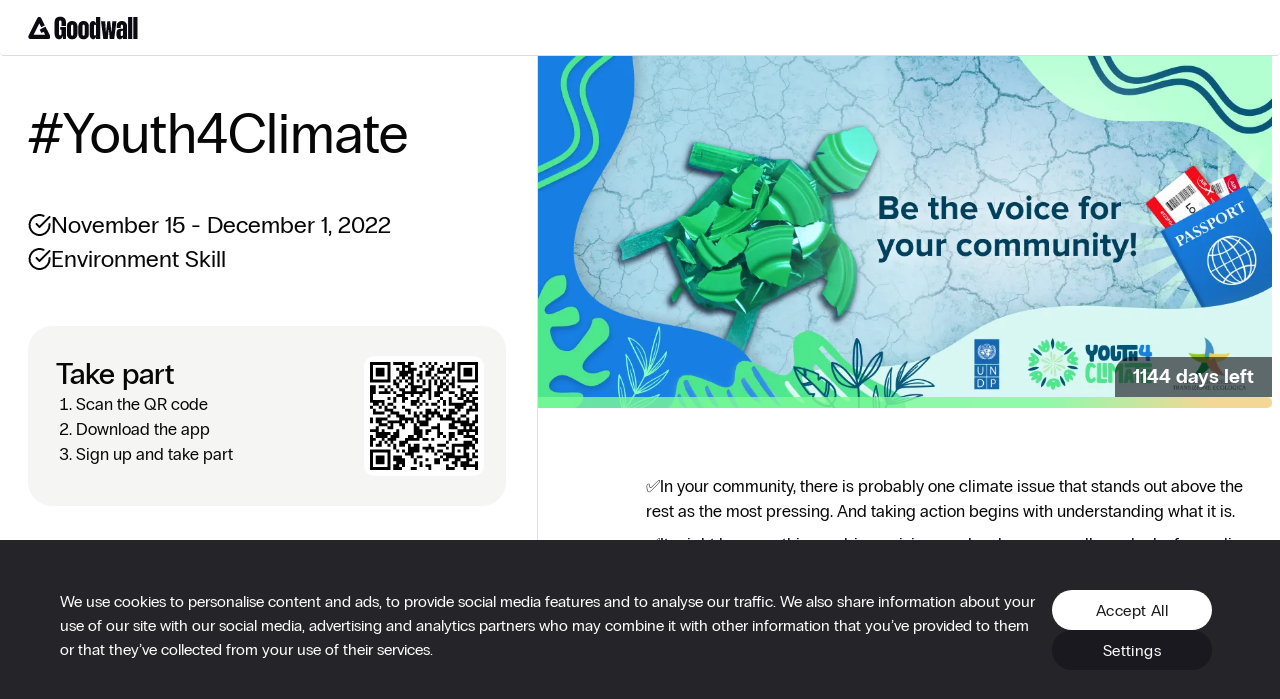

--- FILE ---
content_type: text/css
request_url: https://cdn2.goodwall.io/app/www/dist/spa/tags.20251218091448.css
body_size: 11119
content:
h1,h2,h3,h4{margin:0}.LNH4A{font-family:proxima-nova-extrabold;font-size:66px;line-height:.82;letter-spacing:-.6px}@media only screen and (min-width:768px){.LNH4A{font-size:75px;line-height:.88;letter-spacing:-1px}}@media only screen and (min-width:1200px){.LNH4A{font-size:144px;line-height:.79;letter-spacing:-1px}}.uA2Oa{font-family:proxima-nova-extrabold;font-size:58px;line-height:.83;letter-spacing:-.4px}@media only screen and (min-width:768px){.uA2Oa{font-size:66px;line-height:.91;letter-spacing:-.9px}}@media only screen and (min-width:1200px){.uA2Oa{font-size:120px;line-height:.85;letter-spacing:-1px}}._1NIwj{font-family:proxima-nova-extrabold;font-size:48px;line-height:.88;letter-spacing:-.4px}@media only screen and (min-width:768px){._1NIwj{font-size:52px;line-height:.81;letter-spacing:-.4px}}@media only screen and (min-width:1200px){._1NIwj{font-size:64px;line-height:.84;letter-spacing:-.5px}}._1k3dM{font-family:proxima-nova-extrabold;font-size:34px;line-height:1.3}@media only screen and (min-width:768px){._1k3dM{font-size:36px}}._1k3dM._28HU3{line-height:.83}.LXhbK{font-family:proxima-nova-extrabold;font-size:34px;line-height:.88}@media only screen and (min-width:768px){.LXhbK{font-size:52px;line-height:.81;letter-spacing:-.4px}}@media only screen and (min-width:1200px){.LXhbK{font-size:64px;line-height:.84;letter-spacing:-.5px}}._1xtl0{font-family:proxima-nova-extrabold;font-size:24px;font-weight:300;line-height:1.33;color:#181818}._5Sk-5{font-family:proxima-nova-regular;font-size:16px;font-weight:400;line-height:1.5;color:#181818}@media only screen and (min-width:768px){._5Sk-5{font-size:24px;line-height:1.25}}._3Ovro{font-size:24px;font-weight:300;line-height:1.25}._3Ovro,._3Sam6{font-family:proxima-nova-regular;color:#181818}._3Sam6{font-size:16px;line-height:1.33;letter-spacing:-.3px;text-align:center}._3mOsy{font-weight:500;color:#999}._3-X_5,._3mOsy{font-family:proxima-nova-bold;font-size:16px;line-height:1.5}._3-X_5{font-style:normal;font-stretch:normal;letter-spacing:normal;color:#181818;display:block}._2nIeP{font-family:proxima-nova-regular}._1yQFE,._2nIeP{font-size:16px;font-weight:300;line-height:1.5}._1yQFE{font-family:proxima-nova-bold}._3tQMU{font-family:proxima-nova-bold;font-size:24px}._2x1Je,._3tQMU{font-weight:300;line-height:1.5}._2x1Je{font-family:proxima-nova-regular;font-size:16px;color:#999}.Ghsj3{font-family:proxima-nova-regular;font-weight:400}._2ekZw,.Ghsj3{font-size:16px;line-height:1.5;color:#181818}._2ekZw{font-weight:500}._2ekZw,._2SUiq{font-family:proxima-nova-bold}._2SUiq{font-size:14px;font-weight:700;font-style:normal;font-stretch:normal;line-height:1.29;letter-spacing:normal;color:#fff}._3ThRL{font-family:proxima-nova-regular;font-size:12px;line-height:1.5;color:#d54646}._38Uoy{font-family:proxima-nova-regular}._3LA4p,._38Uoy{font-size:14px;line-height:1.29;color:#181818}._3LA4p{font-family:proxima-nova-bold}._1YBdp{font-family:proxima-nova-regular;font-weight:700;font-size:13px;line-height:18px;letter-spacing:1px;color:#fff}._1Q5EW{font-family:proxima-nova-extrabold;font-weight:400;line-height:1}._1Q5EW,._20a-V{font-size:18px;color:#181818}._20a-V{font-family:proxima-nova-bold;letter-spacing:-.3px;line-height:24px}._3k5zx{color:#999}._2na4d{color:#fff}.CpD_6{background-color:#f3faec}._5ZXZB{text-align:center}._47dLY{text-align:left}._3d4hx{text-align:right}.BIfXb{text-transform:uppercase}._2zBon{font-family:pp-radio-grotesk-medium;font-size:42px;line-height:normal;color:#070707}@media only screen and (min-width:768px){._2zBon{font-size:72px}}.C4I06{font-family:pp-radio-grotesk-regular;font-size:30px;line-height:normal;color:#070707}@media only screen and (min-width:768px){.C4I06{font-size:56px}}._1KpEH{font-family:pp-radio-grotesk-medium;font-size:23px;line-height:normal;color:#070707}@media only screen and (min-width:768px){._1KpEH{font-size:30px}}._3O5e7{font-family:pp-radio-grotesk-regular;font-size:18px;line-height:26px;color:#070707}@media only screen and (min-width:768px){._3O5e7{font-size:24px;line-height:34px}}.kELxA{font-family:pp-radio-grotesk-regular;font-size:16px;line-height:24px;color:#070707}@media only screen and (min-width:768px){.kELxA{font-size:17px;line-height:25px}}._2TJ1O{font-family:pp-radio-grotesk-bold}._1im-V{color:#65636a}
h1,h2,h3,h4{margin:0}._1a275{font-family:proxima-nova-extrabold;font-size:66px;line-height:.82;letter-spacing:-.6px}@media only screen and (min-width:768px){._1a275{font-size:75px;line-height:.88;letter-spacing:-1px}}@media only screen and (min-width:1200px){._1a275{font-size:144px;line-height:.79;letter-spacing:-1px}}._71LiY{font-family:proxima-nova-extrabold;font-size:58px;line-height:.83;letter-spacing:-.4px}@media only screen and (min-width:768px){._71LiY{font-size:66px;line-height:.91;letter-spacing:-.9px}}@media only screen and (min-width:1200px){._71LiY{font-size:120px;line-height:.85;letter-spacing:-1px}}.EvPuJ{font-family:proxima-nova-extrabold;font-size:48px;line-height:.88;letter-spacing:-.4px}@media only screen and (min-width:768px){.EvPuJ{font-size:52px;line-height:.81;letter-spacing:-.4px}}@media only screen and (min-width:1200px){.EvPuJ{font-size:64px;line-height:.84;letter-spacing:-.5px}}._3Owrk{font-family:proxima-nova-extrabold;font-size:34px;line-height:1.3}@media only screen and (min-width:768px){._3Owrk{font-size:36px}}._3Owrk._1ba1E{line-height:.83}._3xCar{font-family:proxima-nova-extrabold;font-size:34px;line-height:.88}@media only screen and (min-width:768px){._3xCar{font-size:52px;line-height:.81;letter-spacing:-.4px}}@media only screen and (min-width:1200px){._3xCar{font-size:64px;line-height:.84;letter-spacing:-.5px}}._1y_B2{font-family:proxima-nova-extrabold;font-size:24px;font-weight:300;line-height:1.33;color:#181818}._2hW_J{font-family:proxima-nova-regular;font-size:16px;font-weight:400;line-height:1.5;color:#181818}@media only screen and (min-width:768px){._2hW_J{font-size:24px;line-height:1.25}}._3l71j{font-size:24px;font-weight:300;line-height:1.25}._3l71j,._2207Y{font-family:proxima-nova-regular;color:#181818}._2207Y{font-size:16px;line-height:1.33;letter-spacing:-.3px;text-align:center}._1BNuE{font-weight:500;color:#999}._1BNuE,._3vdYC{font-family:proxima-nova-bold;font-size:16px;line-height:1.5}._3vdYC{font-style:normal;font-stretch:normal;letter-spacing:normal;color:#181818;display:block}._3kSOc{font-family:proxima-nova-regular}._3kSOc,._3wKnT{font-size:16px;font-weight:300;line-height:1.5}._3wKnT{font-family:proxima-nova-bold}._24184{font-family:proxima-nova-bold;font-size:24px}._30xYG,._24184{font-weight:300;line-height:1.5}._30xYG{font-family:proxima-nova-regular;font-size:16px;color:#999}.i7nl2{font-family:proxima-nova-regular;font-weight:400}.i7nl2,.sJo3z{font-size:16px;line-height:1.5;color:#181818}.sJo3z{font-weight:500}.sJo3z,.t9gNP{font-family:proxima-nova-bold}.t9gNP{font-size:14px;font-weight:700;font-style:normal;font-stretch:normal;line-height:1.29;letter-spacing:normal;color:#fff}._3q-6q{font-family:proxima-nova-regular;font-size:12px;line-height:1.5;color:#d54646}.H699l{font-family:proxima-nova-regular}._3jZcC,.H699l{font-size:14px;line-height:1.29;color:#181818}._3jZcC{font-family:proxima-nova-bold}._2ovq8{font-family:proxima-nova-regular;font-weight:700;font-size:13px;line-height:18px;letter-spacing:1px;color:#fff}._1BwHU{font-family:proxima-nova-extrabold;font-weight:400;line-height:1}._1BwHU,._269xf{font-size:18px;color:#181818}._269xf{font-family:proxima-nova-bold;letter-spacing:-.3px;line-height:24px}._3HZP7{color:#999}._26yE2{color:#fff}.EFd0m{background-color:#f3faec}._390fU{text-align:center}._2atSo{text-align:left}._1cwNS{text-align:right}.mSePK{text-transform:uppercase}.bs5ba{color:#999}.bs5ba,.qq-qv{cursor:pointer}.qq-qv{color:#2b7;padding-top:10px;font-family:proxima-nova-bold}.LCkxW{overflow:hidden;margin:0;word-wrap:break-word}.LCkxW p:first-child{margin-top:0}
h1,h2,h3,h4{margin:0}.PSs0K{font-family:proxima-nova-extrabold;font-size:66px;line-height:.82;letter-spacing:-.6px}@media only screen and (min-width:768px){.PSs0K{font-size:75px;line-height:.88;letter-spacing:-1px}}@media only screen and (min-width:1200px){.PSs0K{font-size:144px;line-height:.79;letter-spacing:-1px}}._1G29X{font-family:proxima-nova-extrabold;font-size:58px;line-height:.83;letter-spacing:-.4px}@media only screen and (min-width:768px){._1G29X{font-size:66px;line-height:.91;letter-spacing:-.9px}}@media only screen and (min-width:1200px){._1G29X{font-size:120px;line-height:.85;letter-spacing:-1px}}._2Asx0{font-family:proxima-nova-extrabold;font-size:48px;line-height:.88;letter-spacing:-.4px}@media only screen and (min-width:768px){._2Asx0{font-size:52px;line-height:.81;letter-spacing:-.4px}}@media only screen and (min-width:1200px){._2Asx0{font-size:64px;line-height:.84;letter-spacing:-.5px}}._3uxoD{font-family:proxima-nova-extrabold;font-size:34px;line-height:1.3}@media only screen and (min-width:768px){._3uxoD{font-size:36px}}._3uxoD._3h_Rc{line-height:.83}._34oLO{font-family:proxima-nova-extrabold;font-size:34px;line-height:.88}@media only screen and (min-width:768px){._34oLO{font-size:52px;line-height:.81;letter-spacing:-.4px}}@media only screen and (min-width:1200px){._34oLO{font-size:64px;line-height:.84;letter-spacing:-.5px}}._3Guox{font-family:proxima-nova-extrabold;font-size:24px;font-weight:300;line-height:1.33;color:#181818}._2oIyL{font-family:proxima-nova-regular;font-size:16px;font-weight:400;line-height:1.5;color:#181818}@media only screen and (min-width:768px){._2oIyL{font-size:24px;line-height:1.25}}._3mJN-{font-size:24px;font-weight:300;line-height:1.25}._3mJN-,.m_WTm{font-family:proxima-nova-regular;color:#181818}.m_WTm{font-size:16px;line-height:1.33;letter-spacing:-.3px;text-align:center}._3Ue09{font-weight:500;color:#999}._2iNAW,._3Ue09{font-family:proxima-nova-bold;font-size:16px;line-height:1.5}._2iNAW{font-style:normal;font-stretch:normal;letter-spacing:normal;color:#181818;display:block}._1P66a{font-family:proxima-nova-regular}._1P66a,._1WX-1{font-size:16px;font-weight:300;line-height:1.5}._1WX-1{font-family:proxima-nova-bold}._1sTJV{font-family:proxima-nova-bold;font-size:24px}._1rT73,._1sTJV{font-weight:300;line-height:1.5}._1rT73{font-family:proxima-nova-regular;font-size:16px;color:#999}._1KFdQ{font-family:proxima-nova-regular;font-weight:400}._1KFdQ,._3yXCc{font-size:16px;line-height:1.5;color:#181818}._3yXCc{font-weight:500}._2gDd2,._3yXCc{font-family:proxima-nova-bold}._2gDd2{font-size:14px;font-weight:700;font-style:normal;font-stretch:normal;line-height:1.29;letter-spacing:normal;color:#fff}._3LXYv{font-family:proxima-nova-regular;font-size:12px;line-height:1.5;color:#d54646}.KbXF4{font-family:proxima-nova-regular}._1X17R,.KbXF4{font-size:14px;line-height:1.29;color:#181818}._1X17R{font-family:proxima-nova-bold}._2V_Re{font-family:proxima-nova-regular;font-weight:700;font-size:13px;line-height:18px;letter-spacing:1px;color:#fff}._3ujJl{font-family:proxima-nova-extrabold;font-weight:400;line-height:1}._2ptrD,._3ujJl{font-size:18px;color:#181818}._2ptrD{font-family:proxima-nova-bold;letter-spacing:-.3px;line-height:24px}._3YF6t{color:#999}.dPWqk{color:#fff}._3kJMc{background-color:#f3faec}._1aVZH{text-align:center}._3o8Xt{text-align:left}.SJO-w{text-align:right}._3WLb8{text-transform:uppercase}.y0GjW{overflow-x:hidden}.y0GjW :root{--gutter-width:24px;--gutter-width-desktop:50px;--outer-margin:32px;--gutter-compensation:calc((var(--gutter-width) * 0.5) * -1);--gutter-compensation-desktop:calc((var(--gutter-width-desktop) * 0.5) * -1);--half-gutter-width:calc((var(--gutter-width) * 0.5));--half-gutter-width-desktop:calc((var(--gutter-width-desktop) * 0.5));--xs-min:0rem;--sm-min:576px;--md-min:768px;--lg-min:992px;--xl-min:1200px}.y0GjW ._3Npku{box-sizing:border-box;margin-left:auto;margin-right:auto;padding-right:24px;padding-left:24px}@media only screen and (min-width:768px){.y0GjW ._3Npku{padding-right:36px;padding-left:36px}}@media only screen and (min-width:1200px){.y0GjW ._3Npku{padding-left:0;padding-right:0;max-width:1200px}}.y0GjW .slick-dots{bottom:-40px!important}.y0GjW .slick-dots li button:before{font-size:14px!important}.y0GjW ._8LNMQ{display:none!important}.y0GjW .rkHze{box-sizing:border-box;display:-ms-flexbox;display:flex;-ms-flex:0 1 auto;flex:0 1 auto;-ms-flex-direction:row;flex-direction:row;-ms-flex-wrap:wrap;flex-wrap:wrap;margin-right:var(--gutter-compensation,-8px);margin-left:var(--gutter-compensation,-8px)}@media only screen and (min-width:1200px){.y0GjW .rkHze{margin-right:var(--gutter-compensation-desktop,-8px);margin-left:var(--gutter-compensation-desktop,-8px)}}.y0GjW .rkHze ._3GM1N{padding-left:0;padding-right:0}@media only screen and (max-width:575px){.y0GjW .rkHze._3Swwf{margin-left:-36px;margin-right:-36px}}@media only screen and (min-width:576px) and (max-width:767px){.y0GjW .rkHze._3Swwf{margin-left:-36px;margin-right:-36px}}@media only screen and (min-width:768px) and (max-width:991px){.y0GjW .rkHze.tLsJp{margin-left:-36px;margin-right:-36px}}@media only screen and (min-width:992px) and (max-width:1199px){.y0GjW .rkHze.tLsJp{margin-left:-36px;margin-right:-36px}}.y0GjW .rkHze._2lUtk{margin-right:-150px}.y0GjW .rkHze._2OlSN{-ms-flex-direction:row-reverse;flex-direction:row-reverse}.y0GjW ._2xKO0._2OlSN{-ms-flex-direction:column-reverse;flex-direction:column-reverse}.y0GjW ._1_Kvc,.y0GjW ._1AIkp,.y0GjW ._1CPCm,.y0GjW ._1F4rX,.y0GjW ._1flTz,.y0GjW ._1FROQ,.y0GjW ._1Gug0,.y0GjW ._1hGR0,.y0GjW ._1hNZ_,.y0GjW ._1hSUH,.y0GjW ._1Irse,.y0GjW ._1jDRE,.y0GjW ._1K7OC,.y0GjW ._1lkwU,.y0GjW ._1QcHJ,.y0GjW ._1QHtd,.y0GjW ._1QlLK,.y0GjW ._1swjn,.y0GjW ._1Tkut,.y0GjW ._1U4XM,.y0GjW ._1VV7y,.y0GjW ._1WyGw,.y0GjW ._1y5bV,.y0GjW ._1y6DN,.y0GjW ._1ZUlZ,.y0GjW ._2ay-h,.y0GjW ._2Bb3X,.y0GjW ._2C-DO,.y0GjW ._2euSL,.y0GjW ._2Ey8V,.y0GjW ._2GJFT,.y0GjW ._2hRD1,.y0GjW ._2LCd9,.y0GjW ._2N44m,.y0GjW ._2nS5V,.y0GjW ._2nVxf,.y0GjW ._2OY45,.y0GjW ._2R26t,.y0GjW ._2Ryor,.y0GjW ._2S-66,.y0GjW ._2sLeV,.y0GjW ._2szfX,.y0GjW ._2tGXr,.y0GjW ._2tlZg,.y0GjW ._2WP9U,.y0GjW ._2wrxa,.y0GjW ._2XX9f,.y0GjW ._2xxdJ,.y0GjW ._2zD7d,.y0GjW ._2Zgfr,.y0GjW ._3-xG9,.y0GjW ._3a7HU,.y0GjW ._3C5PW,.y0GjW ._3ea9F,.y0GjW ._3EKAs,.y0GjW ._3g9oI,.y0GjW ._3HIkJ,.y0GjW ._3JGT3,.y0GjW ._3jYUb,.y0GjW ._3kz6O,.y0GjW ._3L3Qq,.y0GjW ._3lapR,.y0GjW ._3lcHF,.y0GjW ._3Le-d,.y0GjW ._3LI_2,.y0GjW ._3LouG,.y0GjW ._3Ls-n,.y0GjW ._3nnRH,.y0GjW ._3ODsK,.y0GjW ._3oikH,.y0GjW ._3opO5,.y0GjW ._3QMkX ._3x4ej,.y0GjW ._3QNP7,.y0GjW ._3Rt7W,.y0GjW ._3rXiL,.y0GjW ._3TJlC,.y0GjW ._3ULtY,.y0GjW ._3UsL4,.y0GjW ._3UtI8,.y0GjW ._3y1Hx,.y0GjW ._3yAtZ,.y0GjW ._3YglJ,.y0GjW ._4Y3Z0,.y0GjW ._7DdPd,.y0GjW ._9y8Hy,.y0GjW ._10VIY,.y0GjW ._15d4l,.y0GjW ._16AeG,.y0GjW ._16stl,.y0GjW ._19QMe,.y0GjW ._20UeG,.y0GjW ._22elC,.y0GjW ._22wkA,.y0GjW ._23xXD,.y0GjW ._30r0s,.y0GjW ._35_np,.y0GjW ._36UUK,.y0GjW ._37Cx4,.y0GjW ._39GrJ,.y0GjW ._69t5d,.y0GjW ._338m1,.y0GjW ._3213Z,.y0GjW .ABhLS,.y0GjW .AgKL0,.y0GjW .alKvA,.y0GjW .Aqc0G,.y0GjW .bBAAh,.y0GjW .Bg9_D,.y0GjW .bNLgH,.y0GjW .Bq_tX,.y0GjW .CDjpy,.y0GjW .DvGOf,.y0GjW .eRc5D,.y0GjW .euKx9,.y0GjW .EzLa1,.y0GjW .LjgyL,.y0GjW .lnEfB,.y0GjW .Lt-Pa,.y0GjW .LTr15,.y0GjW .n7_o-,.y0GjW .nT4uA,.y0GjW .PVvPT,.y0GjW .rw57k,.y0GjW .t4GrJ,.y0GjW .V77e6,.y0GjW .vBfB4,.y0GjW .Vlsro,.y0GjW .Vxp0x,.y0GjW .zynVn{box-sizing:border-box;-ms-flex:0 0 auto;flex:0 0 auto;-ms-flex-preferred-size:100%;flex-basis:100%;padding-right:var(--half-gutter-width,8px);padding-left:var(--half-gutter-width,8px);max-width:100%}@media only screen and (min-width:1200px){.y0GjW ._1_Kvc,.y0GjW ._1AIkp,.y0GjW ._1CPCm,.y0GjW ._1F4rX,.y0GjW ._1flTz,.y0GjW ._1FROQ,.y0GjW ._1Gug0,.y0GjW ._1hGR0,.y0GjW ._1hNZ_,.y0GjW ._1hSUH,.y0GjW ._1Irse,.y0GjW ._1jDRE,.y0GjW ._1K7OC,.y0GjW ._1lkwU,.y0GjW ._1QcHJ,.y0GjW ._1QHtd,.y0GjW ._1QlLK,.y0GjW ._1swjn,.y0GjW ._1Tkut,.y0GjW ._1U4XM,.y0GjW ._1VV7y,.y0GjW ._1WyGw,.y0GjW ._1y5bV,.y0GjW ._1y6DN,.y0GjW ._1ZUlZ,.y0GjW ._2ay-h,.y0GjW ._2Bb3X,.y0GjW ._2C-DO,.y0GjW ._2euSL,.y0GjW ._2Ey8V,.y0GjW ._2GJFT,.y0GjW ._2hRD1,.y0GjW ._2LCd9,.y0GjW ._2N44m,.y0GjW ._2nS5V,.y0GjW ._2nVxf,.y0GjW ._2OY45,.y0GjW ._2R26t,.y0GjW ._2Ryor,.y0GjW ._2S-66,.y0GjW ._2sLeV,.y0GjW ._2szfX,.y0GjW ._2tGXr,.y0GjW ._2tlZg,.y0GjW ._2WP9U,.y0GjW ._2wrxa,.y0GjW ._2XX9f,.y0GjW ._2xxdJ,.y0GjW ._2zD7d,.y0GjW ._2Zgfr,.y0GjW ._3-xG9,.y0GjW ._3a7HU,.y0GjW ._3C5PW,.y0GjW ._3ea9F,.y0GjW ._3EKAs,.y0GjW ._3g9oI,.y0GjW ._3HIkJ,.y0GjW ._3JGT3,.y0GjW ._3jYUb,.y0GjW ._3kz6O,.y0GjW ._3L3Qq,.y0GjW ._3lapR,.y0GjW ._3lcHF,.y0GjW ._3Le-d,.y0GjW ._3LI_2,.y0GjW ._3LouG,.y0GjW ._3Ls-n,.y0GjW ._3nnRH,.y0GjW ._3ODsK,.y0GjW ._3oikH,.y0GjW ._3opO5,.y0GjW ._3QMkX ._3x4ej,.y0GjW ._3QNP7,.y0GjW ._3Rt7W,.y0GjW ._3rXiL,.y0GjW ._3TJlC,.y0GjW ._3ULtY,.y0GjW ._3UsL4,.y0GjW ._3UtI8,.y0GjW ._3y1Hx,.y0GjW ._3yAtZ,.y0GjW ._3YglJ,.y0GjW ._4Y3Z0,.y0GjW ._7DdPd,.y0GjW ._9y8Hy,.y0GjW ._10VIY,.y0GjW ._15d4l,.y0GjW ._16AeG,.y0GjW ._16stl,.y0GjW ._19QMe,.y0GjW ._20UeG,.y0GjW ._22elC,.y0GjW ._22wkA,.y0GjW ._23xXD,.y0GjW ._30r0s,.y0GjW ._35_np,.y0GjW ._36UUK,.y0GjW ._37Cx4,.y0GjW ._39GrJ,.y0GjW ._69t5d,.y0GjW ._338m1,.y0GjW ._3213Z,.y0GjW .ABhLS,.y0GjW .AgKL0,.y0GjW .alKvA,.y0GjW .Aqc0G,.y0GjW .bBAAh,.y0GjW .Bg9_D,.y0GjW .bNLgH,.y0GjW .Bq_tX,.y0GjW .CDjpy,.y0GjW .DvGOf,.y0GjW .eRc5D,.y0GjW .euKx9,.y0GjW .EzLa1,.y0GjW .LjgyL,.y0GjW .lnEfB,.y0GjW .Lt-Pa,.y0GjW .LTr15,.y0GjW .n7_o-,.y0GjW .nT4uA,.y0GjW .PVvPT,.y0GjW .rw57k,.y0GjW .t4GrJ,.y0GjW .V77e6,.y0GjW .vBfB4,.y0GjW .Vlsro,.y0GjW .Vxp0x,.y0GjW .zynVn{padding-right:var(--half-gutter-width-desktop,8px);padding-left:var(--half-gutter-width-desktop,8px)}}.y0GjW ._3ODsK{-ms-flex-positive:1;flex-grow:1;-ms-flex-preferred-size:0;flex-basis:0;max-width:100%}.y0GjW ._2WP9U{-ms-flex-preferred-size:8.33333333%;flex-basis:8.33333333%;max-width:8.33333333%}.y0GjW ._2euSL{-ms-flex-preferred-size:16.66666667%;flex-basis:16.66666667%;max-width:16.66666667%}.y0GjW .Vxp0x{-ms-flex-preferred-size:25%;flex-basis:25%;max-width:25%}.y0GjW ._1jDRE{-ms-flex-preferred-size:33.33333333%;flex-basis:33.33333333%;max-width:33.33333333%}.y0GjW ._2LCd9{-ms-flex-preferred-size:41.66666667%;flex-basis:41.66666667%;max-width:41.66666667%}.y0GjW ._2wrxa{-ms-flex-preferred-size:50%;flex-basis:50%;max-width:50%}.y0GjW ._2sLeV{-ms-flex-preferred-size:58.33333333%;flex-basis:58.33333333%;max-width:58.33333333%}.y0GjW ._1hGR0{-ms-flex-preferred-size:66.66666667%;flex-basis:66.66666667%;max-width:66.66666667%}.y0GjW ._3QNP7{-ms-flex-preferred-size:75%;flex-basis:75%;max-width:75%}.y0GjW ._2ay-h{-ms-flex-preferred-size:83.33333333%;flex-basis:83.33333333%;max-width:83.33333333%}.y0GjW ._20UeG{-ms-flex-preferred-size:91.66666667%;flex-basis:91.66666667%;max-width:91.66666667%}.y0GjW ._2R26t{-ms-flex-preferred-size:100%;flex-basis:100%;max-width:100%}.y0GjW .alKvA{margin-left:0}.y0GjW ._3213Z{margin-left:8.33333333%}.y0GjW ._1flTz{margin-left:16.66666667%}.y0GjW ._2xxdJ{margin-left:25%}.y0GjW ._23xXD{margin-left:33.33333333%}.y0GjW .eRc5D{margin-left:41.66666667%}.y0GjW ._3lapR{margin-left:50%}.y0GjW .LTr15{margin-left:58.33333333%}.y0GjW ._3nnRH{margin-left:66.66666667%}.y0GjW ._2zD7d{margin-left:75%}.y0GjW ._36UUK{margin-left:83.33333333%}.y0GjW ._1hNZ_{margin-left:91.66666667%}.y0GjW ._1bb_P{-ms-flex-pack:start;justify-content:flex-start;text-align:start}.y0GjW ._3eHSf{-ms-flex-pack:center;justify-content:center;text-align:center}.y0GjW ._3TcwV{-ms-flex-pack:end;justify-content:flex-end;text-align:end}.y0GjW .NBKtm{-ms-flex-align:start;align-items:flex-start}.y0GjW ._3sdkT{-ms-flex-align:center;align-items:center}.y0GjW ._3qb6o{-ms-flex-align:end;align-items:flex-end}.y0GjW ._3xx3i{-ms-flex-pack:distribute;justify-content:space-around}.y0GjW .syVKW{-ms-flex-pack:justify;justify-content:space-between}.y0GjW ._1bLIO{-ms-flex-order:-1;order:-1}.y0GjW ._3LdyT{-ms-flex-order:1;order:1}.y0GjW ._1Zjg2{-ms-flex-order:0;order:0}@media only screen and (min-width:576px){.y0GjW ._3x4ej{-ms-flex-positive:1;flex-grow:1;-ms-flex-preferred-size:0;flex-basis:0;max-width:100%}.y0GjW ._1VV7y{-ms-flex-preferred-size:8.33333333%;flex-basis:8.33333333%;max-width:8.33333333%}.y0GjW ._3oikH{-ms-flex-preferred-size:16.66666667%;flex-basis:16.66666667%;max-width:16.66666667%}.y0GjW ._1y5bV{-ms-flex-preferred-size:25%;flex-basis:25%;max-width:25%}.y0GjW ._22elC{-ms-flex-preferred-size:33.33333333%;flex-basis:33.33333333%;max-width:33.33333333%}.y0GjW ._3ea9F{-ms-flex-preferred-size:41.66666667%;flex-basis:41.66666667%;max-width:41.66666667%}.y0GjW ._1Gug0{-ms-flex-preferred-size:50%;flex-basis:50%;max-width:50%}.y0GjW .DvGOf{-ms-flex-preferred-size:58.33333333%;flex-basis:58.33333333%;max-width:58.33333333%}.y0GjW ._1swjn{-ms-flex-preferred-size:66.66666667%;flex-basis:66.66666667%;max-width:66.66666667%}.y0GjW ._1hSUH{-ms-flex-preferred-size:75%;flex-basis:75%;max-width:75%}.y0GjW ._7DdPd{-ms-flex-preferred-size:83.33333333%;flex-basis:83.33333333%;max-width:83.33333333%}.y0GjW ._1K7OC{-ms-flex-preferred-size:91.66666667%;flex-basis:91.66666667%;max-width:91.66666667%}.y0GjW ._3ULtY{-ms-flex-preferred-size:100%;flex-basis:100%;max-width:100%}.y0GjW ._19QMe{margin-left:0}.y0GjW ._4Y3Z0{margin-left:8.33333333%}.y0GjW ._1lkwU{margin-left:16.66666667%}.y0GjW ._2Zgfr{margin-left:25%}.y0GjW ._2nVxf{margin-left:33.33333333%}.y0GjW ._1Irse{margin-left:41.66666667%}.y0GjW .V77e6{margin-left:50%}.y0GjW ._3opO5{margin-left:58.33333333%}.y0GjW ._1_Kvc{margin-left:66.66666667%}.y0GjW .t4GrJ{margin-left:75%}.y0GjW ._1U4XM{margin-left:83.33333333%}.y0GjW ._1AIkp{margin-left:91.66666667%}.y0GjW ._1zBgS{-ms-flex-pack:start;justify-content:flex-start;text-align:start}.y0GjW ._12omi{-ms-flex-pack:center;justify-content:center;text-align:center}.y0GjW ._1rH_j{-ms-flex-pack:end;justify-content:flex-end;text-align:end}.y0GjW ._30lXD{-ms-flex-align:start;align-items:flex-start}.y0GjW ._1vcCs{-ms-flex-align:center;align-items:center}.y0GjW ._36JMf{-ms-flex-align:end;align-items:flex-end}.y0GjW ._2Nh3o{-ms-flex-pack:distribute;justify-content:space-around}.y0GjW ._1z8Qa{-ms-flex-pack:justify;justify-content:space-between}.y0GjW ._1ecl5{-ms-flex-order:-1;order:-1}.y0GjW ._3uri_{-ms-flex-order:1;order:1}.y0GjW ._3eyup{-ms-flex-order:0;order:0}}@media only screen and (min-width:768px){.y0GjW ._1WyGw,.y0GjW ._2Bb3X,.y0GjW ._2Ey8V,.y0GjW ._2Ryor,.y0GjW ._2tlZg,.y0GjW ._3a7HU,.y0GjW ._3g9oI,.y0GjW ._3HIkJ,.y0GjW ._3JGT3,.y0GjW ._3jYUb,.y0GjW ._3kz6O,.y0GjW ._3lcHF,.y0GjW ._3Le-d,.y0GjW ._3Ls-n,.y0GjW ._3Rt7W,.y0GjW ._3TJlC,.y0GjW ._10VIY,.y0GjW ._16AeG,.y0GjW ._22wkA,.y0GjW ._30r0s,.y0GjW ._37Cx4,.y0GjW ._39GrJ,.y0GjW .bBAAh,.y0GjW .Bg9_D,.y0GjW .EzLa1,.y0GjW .n7_o-{box-sizing:border-box;-ms-flex:0 0 auto;flex:0 0 auto;padding-right:var(--half-gutter-width,8px);padding-left:var(--half-gutter-width,8px)}}@media only screen and (min-width:768px) and (min-width:1200px){.y0GjW ._1WyGw,.y0GjW ._2Bb3X,.y0GjW ._2Ey8V,.y0GjW ._2Ryor,.y0GjW ._2tlZg,.y0GjW ._3a7HU,.y0GjW ._3g9oI,.y0GjW ._3HIkJ,.y0GjW ._3JGT3,.y0GjW ._3jYUb,.y0GjW ._3kz6O,.y0GjW ._3lcHF,.y0GjW ._3Le-d,.y0GjW ._3Ls-n,.y0GjW ._3Rt7W,.y0GjW ._3TJlC,.y0GjW ._10VIY,.y0GjW ._16AeG,.y0GjW ._22wkA,.y0GjW ._30r0s,.y0GjW ._37Cx4,.y0GjW ._39GrJ,.y0GjW .bBAAh,.y0GjW .Bg9_D,.y0GjW .EzLa1,.y0GjW .n7_o-{padding-right:var(--half-gutter-width-desktop,8px);padding-left:var(--half-gutter-width-desktop,8px)}}@media only screen and (min-width:768px){.y0GjW ._3g9oI{-ms-flex-positive:1;flex-grow:1;-ms-flex-preferred-size:0;flex-basis:0;max-width:100%}.y0GjW .bBAAh{-ms-flex-preferred-size:8.33333333%;flex-basis:8.33333333%;max-width:8.33333333%}.y0GjW .EzLa1{-ms-flex-preferred-size:16.66666667%;flex-basis:16.66666667%;max-width:16.66666667%}.y0GjW ._3Ls-n{-ms-flex-preferred-size:25%;flex-basis:25%;max-width:25%}.y0GjW ._3HIkJ{-ms-flex-preferred-size:33.33333333%;flex-basis:33.33333333%;max-width:33.33333333%}.y0GjW ._1WyGw{-ms-flex-preferred-size:41.66666667%;flex-basis:41.66666667%;max-width:41.66666667%}.y0GjW ._3Rt7W{-ms-flex-preferred-size:50%;flex-basis:50%;max-width:50%}.y0GjW ._16AeG{-ms-flex-preferred-size:58.33333333%;flex-basis:58.33333333%;max-width:58.33333333%}.y0GjW ._37Cx4{-ms-flex-preferred-size:66.66666667%;flex-basis:66.66666667%;max-width:66.66666667%}.y0GjW ._2Ryor{-ms-flex-preferred-size:75%;flex-basis:75%;max-width:75%}.y0GjW ._39GrJ{-ms-flex-preferred-size:83.33333333%;flex-basis:83.33333333%;max-width:83.33333333%}.y0GjW ._3JGT3{-ms-flex-preferred-size:91.66666667%;flex-basis:91.66666667%;max-width:91.66666667%}.y0GjW ._3kz6O{-ms-flex-preferred-size:100%;flex-basis:100%;max-width:100%}.y0GjW ._10VIY{margin-left:0}.y0GjW ._2Bb3X{margin-left:8.33333333%}.y0GjW ._22wkA{margin-left:16.66666667%}.y0GjW ._3a7HU{margin-left:25%}.y0GjW ._2tlZg{margin-left:33.33333333%}.y0GjW ._2Ey8V{margin-left:41.66666667%}.y0GjW ._3jYUb{margin-left:50%}.y0GjW .n7_o-{margin-left:58.33333333%}.y0GjW .Bg9_D{margin-left:66.66666667%}.y0GjW ._3lcHF{margin-left:75%}.y0GjW ._3Le-d{margin-left:83.33333333%}.y0GjW ._30r0s{margin-left:91.66666667%}.y0GjW ._3pM1d{-ms-flex-pack:start;justify-content:flex-start;text-align:start}.y0GjW ._3g5ex{-ms-flex-pack:center;justify-content:center;text-align:center}.y0GjW ._1Spje{-ms-flex-pack:end;justify-content:flex-end;text-align:end}.y0GjW ._3jNZP{-ms-flex-align:start;align-items:flex-start}.y0GjW .jVD9w{-ms-flex-align:center;align-items:center}.y0GjW ._9Z4oO{-ms-flex-align:end;align-items:flex-end}.y0GjW .dtzgw{-ms-flex-pack:distribute;justify-content:space-around}.y0GjW ._2OB8T{-ms-flex-pack:justify;justify-content:space-between}.y0GjW ._3piWS{-ms-flex-order:-1;order:-1}.y0GjW ._2jWiD{-ms-flex-order:1;order:1}.y0GjW ._3X4ZQ{-ms-flex-order:0;order:0}}@media only screen and (min-width:992px){.y0GjW ._1CPCm,.y0GjW ._1QcHJ,.y0GjW ._1Tkut,.y0GjW ._1y6DN,.y0GjW ._2C-DO,.y0GjW ._2hRD1,.y0GjW ._2nS5V,.y0GjW ._2OY45,.y0GjW ._2szfX,.y0GjW ._2tGXr,.y0GjW ._2XX9f,.y0GjW ._3-xG9,.y0GjW ._3EKAs,.y0GjW ._3L3Qq,.y0GjW ._3LouG,.y0GjW ._3UsL4,.y0GjW ._3UtI8,.y0GjW ._15d4l,.y0GjW .ABhLS,.y0GjW .AgKL0,.y0GjW .Bq_tX,.y0GjW .CDjpy,.y0GjW .lnEfB,.y0GjW .PVvPT,.y0GjW .vBfB4,.y0GjW .zynVn{box-sizing:border-box;-ms-flex:0 0 auto;flex:0 0 auto;padding-right:var(--half-gutter-width,8px);padding-left:var(--half-gutter-width,8px)}}@media only screen and (min-width:992px) and (min-width:1200px){.y0GjW ._1CPCm,.y0GjW ._1QcHJ,.y0GjW ._1Tkut,.y0GjW ._1y6DN,.y0GjW ._2C-DO,.y0GjW ._2hRD1,.y0GjW ._2nS5V,.y0GjW ._2OY45,.y0GjW ._2szfX,.y0GjW ._2tGXr,.y0GjW ._2XX9f,.y0GjW ._3-xG9,.y0GjW ._3EKAs,.y0GjW ._3L3Qq,.y0GjW ._3LouG,.y0GjW ._3UsL4,.y0GjW ._3UtI8,.y0GjW ._15d4l,.y0GjW .ABhLS,.y0GjW .AgKL0,.y0GjW .Bq_tX,.y0GjW .CDjpy,.y0GjW .lnEfB,.y0GjW .PVvPT,.y0GjW .vBfB4,.y0GjW .zynVn{padding-right:var(--half-gutter-width-desktop,8px);padding-left:var(--half-gutter-width-desktop,8px)}}@media only screen and (min-width:992px){.y0GjW ._2tGXr{-ms-flex-positive:1;flex-grow:1;-ms-flex-preferred-size:0;flex-basis:0;max-width:100%}.y0GjW .lnEfB{-ms-flex-preferred-size:8.33333333%;flex-basis:8.33333333%;max-width:8.33333333%}.y0GjW .ABhLS{-ms-flex-preferred-size:16.66666667%;flex-basis:16.66666667%;max-width:16.66666667%}.y0GjW ._1QcHJ{-ms-flex-preferred-size:25%;flex-basis:25%;max-width:25%}.y0GjW .CDjpy{-ms-flex-preferred-size:33.33333333%;flex-basis:33.33333333%;max-width:33.33333333%}.y0GjW .vBfB4{-ms-flex-preferred-size:41.66666667%;flex-basis:41.66666667%;max-width:41.66666667%}.y0GjW ._3LouG{-ms-flex-preferred-size:50%;flex-basis:50%;max-width:50%}.y0GjW ._3EKAs{-ms-flex-preferred-size:58.33333333%;flex-basis:58.33333333%;max-width:58.33333333%}.y0GjW .Bq_tX{-ms-flex-preferred-size:66.66666667%;flex-basis:66.66666667%;max-width:66.66666667%}.y0GjW ._2nS5V{-ms-flex-preferred-size:75%;flex-basis:75%;max-width:75%}.y0GjW ._2XX9f{-ms-flex-preferred-size:83.33333333%;flex-basis:83.33333333%;max-width:83.33333333%}.y0GjW ._3UsL4{-ms-flex-preferred-size:91.66666667%;flex-basis:91.66666667%;max-width:91.66666667%}.y0GjW .AgKL0{-ms-flex-preferred-size:100%;flex-basis:100%;max-width:100%}.y0GjW ._1y6DN{margin-left:0}.y0GjW ._15d4l{margin-left:8.33333333%}.y0GjW ._2OY45{margin-left:16.66666667%}.y0GjW .PVvPT{margin-left:25%}.y0GjW .zynVn{margin-left:33.33333333%}.y0GjW ._1CPCm{margin-left:41.66666667%}.y0GjW ._2C-DO{margin-left:50%}.y0GjW ._2hRD1{margin-left:58.33333333%}.y0GjW ._3UtI8{margin-left:66.66666667%}.y0GjW ._3L3Qq{margin-left:75%}.y0GjW ._3-xG9{margin-left:83.33333333%}.y0GjW ._1Tkut{margin-left:91.66666667%}.y0GjW ._1zhqF{-ms-flex-pack:start;justify-content:flex-start;text-align:start}.y0GjW .QN8-W{-ms-flex-pack:center;justify-content:center;text-align:center}.y0GjW ._3Up27{-ms-flex-pack:end;justify-content:flex-end;text-align:end}.y0GjW .fwWyu{-ms-flex-align:start;align-items:flex-start}.y0GjW ._2zRvP{-ms-flex-align:center;align-items:center}.y0GjW ._2qWw-{-ms-flex-align:end;align-items:flex-end}.y0GjW .ThsJb{-ms-flex-pack:distribute;justify-content:space-around}.y0GjW ._1Egou{-ms-flex-pack:justify;justify-content:space-between}.y0GjW ._12wBU{-ms-flex-order:-1;order:-1}.y0GjW ._1LvSB{-ms-flex-order:1;order:1}.y0GjW .dM8r4{-ms-flex-order:0;order:0}}@media only screen and (min-width:1200px){.y0GjW ._1F4rX,.y0GjW ._1FROQ,.y0GjW ._1QHtd,.y0GjW ._1QlLK,.y0GjW ._1ZUlZ,.y0GjW ._2GJFT,.y0GjW ._2N44m,.y0GjW ._2S-66,.y0GjW ._3C5PW,.y0GjW ._3LI_2,.y0GjW ._3rXiL,.y0GjW ._3y1Hx,.y0GjW ._3yAtZ,.y0GjW ._3YglJ,.y0GjW ._16stl,.y0GjW ._35_np,.y0GjW ._69t5d,.y0GjW ._338m1,.y0GjW .Aqc0G,.y0GjW .bNLgH,.y0GjW .euKx9,.y0GjW .LjgyL,.y0GjW .Lt-Pa,.y0GjW .nT4uA,.y0GjW .rw57k,.y0GjW .Vlsro{box-sizing:border-box;-ms-flex:0 0 auto;flex:0 0 auto;padding-right:var(--half-gutter-width-desktop,8px);padding-left:var(--half-gutter-width-desktop,8px)}.y0GjW ._3LI_2{-ms-flex-positive:1;flex-grow:1;-ms-flex-preferred-size:0;flex-basis:0;max-width:100%}.y0GjW ._35_np{-ms-flex-preferred-size:8.33333333%;flex-basis:8.33333333%;max-width:8.33333333%}.y0GjW .Lt-Pa{-ms-flex-preferred-size:16.66666667%;flex-basis:16.66666667%;max-width:16.66666667%}.y0GjW .Aqc0G{-ms-flex-preferred-size:25%;flex-basis:25%;max-width:25%}.y0GjW .euKx9{-ms-flex-preferred-size:33.33333333%;flex-basis:33.33333333%;max-width:33.33333333%}.y0GjW ._3y1Hx{-ms-flex-preferred-size:41.66666667%;flex-basis:41.66666667%;max-width:41.66666667%}.y0GjW ._3YglJ{-ms-flex-preferred-size:50%;flex-basis:50%;max-width:50%}.y0GjW ._2S-66{-ms-flex-preferred-size:58.33333333%;flex-basis:58.33333333%;max-width:58.33333333%}.y0GjW .Vlsro{-ms-flex-preferred-size:66.66666667%;flex-basis:66.66666667%;max-width:66.66666667%}.y0GjW ._3yAtZ{-ms-flex-preferred-size:75%;flex-basis:75%;max-width:75%}.y0GjW ._2N44m{-ms-flex-preferred-size:83.33333333%;flex-basis:83.33333333%;max-width:83.33333333%}.y0GjW ._1F4rX{-ms-flex-preferred-size:91.66666667%;flex-basis:91.66666667%;max-width:91.66666667%}.y0GjW ._1QlLK{-ms-flex-preferred-size:100%;flex-basis:100%;max-width:100%}.y0GjW ._69t5d{margin-left:0}.y0GjW ._2GJFT{margin-left:8.33333333%}.y0GjW .LjgyL{margin-left:16.66666667%}.y0GjW ._3C5PW{margin-left:25%}.y0GjW ._16stl{margin-left:33.33333333%}.y0GjW ._3rXiL{margin-left:41.66666667%}.y0GjW ._1ZUlZ{margin-left:50%}.y0GjW ._338m1{margin-left:58.33333333%}.y0GjW ._1FROQ{margin-left:66.66666667%}.y0GjW .rw57k{margin-left:75%}.y0GjW .nT4uA{margin-left:83.33333333%}.y0GjW ._1QHtd{margin-left:91.66666667%}.y0GjW ._245cD{-ms-flex-pack:start;justify-content:flex-start;text-align:start}.y0GjW ._3X0SH{-ms-flex-pack:center;justify-content:center;text-align:center}.y0GjW ._3EP-F{-ms-flex-pack:end;justify-content:flex-end;text-align:end}.y0GjW ._10Ruv{-ms-flex-align:start;align-items:flex-start}.y0GjW ._1xCKQ{-ms-flex-align:center;align-items:center}.y0GjW ._3lf94{-ms-flex-align:end;align-items:flex-end}.y0GjW ._2-4C-{-ms-flex-pack:distribute;justify-content:space-around}.y0GjW ._1_sSX{-ms-flex-pack:justify;justify-content:space-between}.y0GjW ._2Krfq{-ms-flex-order:-1;order:-1}.y0GjW ._3kRCq{-ms-flex-order:1;order:1}.y0GjW ._3zn6o{-ms-flex-order:0;order:0}}@media only screen and (min-width:576px){.y0GjW ._2MF3Q{display:inherit!important}}@media only screen and (min-width:768px){.y0GjW ._1X5Q2{display:inherit!important}}@media only screen and (min-width:992px){.y0GjW ._2pBjw{display:inherit!important}}@media only screen and (min-width:1200px){.y0GjW ._1JtVY{display:inherit!important}}@media only screen and (min-width:1950px){.y0GjW .wvWh3{display:inherit!important}}@media only screen and (max-width:575px){.y0GjW ._1KlcY{display:inherit!important}}@media only screen and (min-width:576px) and (max-width:767px){.y0GjW ._2OPja{display:inherit!important}}@media only screen and (min-width:768px) and (max-width:991px){.y0GjW ._1HRd5{display:inherit!important}}@media only screen and (min-width:992px) and (max-width:1199px){.y0GjW ._3mHFK{display:inherit!important}}@media only screen and (min-width:1200px){.y0GjW ._2V8Ns{display:inherit!important}}@media only screen and (min-width:1200px) and (max-width:1949px){.y0GjW ._3dKED{display:inherit!important}}@media only screen and (max-width:575px){.y0GjW ._3Udtk{display:none!important}}@media only screen and (min-width:576px) and (max-width:767px){.y0GjW .d4QLU{display:none!important}}@media only screen and (min-width:768px) and (max-width:991px){.y0GjW ._3_OTw{display:none!important}}@media only screen and (min-width:992px) and (max-width:1199px){.y0GjW ._3K2nZ{display:none!important}}@media only screen and (min-width:1200px){.y0GjW ._2EwDO{display:none!important}}.y0GjW ._2RPBS{font-family:proxima-nova-extrabold;font-weight:400;color:#181818;font-size:58px;line-height:.83;letter-spacing:-.4px}@media only screen and (min-width:768px){.y0GjW ._2RPBS{font-size:75px;line-height:.91;letter-spacing:-.9px}}@media only screen and (min-width:1200px){.y0GjW ._2RPBS{font-size:80px;line-height:1;letter-spacing:-1px}}.y0GjW ._3e3xB{font-family:proxima-nova-extrabold;color:#181818;font-size:58px;line-height:.83;letter-spacing:-.4px}@media only screen and (min-width:768px){.y0GjW ._3e3xB{font-size:75px;line-height:.91;letter-spacing:-.9px}}@media only screen and (min-width:1200px){.y0GjW ._3e3xB{font-size:100px;line-height:1;letter-spacing:-1px}}.y0GjW ._2SXBv{font-family:proxima-nova-extrabold;color:#181818;font-size:48px;line-height:.88;letter-spacing:-.4px}@media only screen and (min-width:768px){.y0GjW ._2SXBv{font-size:52px;line-height:.81;letter-spacing:-.4px}}@media only screen and (min-width:1200px){.y0GjW ._2SXBv{font-size:64px;line-height:.84;letter-spacing:-.5px}}.y0GjW ._1RDIz{font-family:proxima-nova-extrabold;font-weight:400;color:#181818;font-size:34px;line-height:.88}@media only screen and (min-width:768px){.y0GjW ._1RDIz{font-size:36px;line-height:.83}}@media only screen and (min-width:1200px){.y0GjW ._1RDIz._1O_qI{font-size:56px;line-height:1.07}}.y0GjW ._1-SFX{font-family:proxima-nova-extrabold;color:#181818;font-size:34px;line-height:.88}@media only screen and (min-width:768px){.y0GjW ._1-SFX{font-size:36px;line-height:.83}}@media only screen and (min-width:1200px){.y0GjW ._1-SFX._1O_qI{font-size:64px}}.y0GjW .hkxhg{font-family:proxima-nova-regular;font-size:16px;font-weight:300;line-height:1.25;color:#181818}@media only screen and (min-width:992px){.y0GjW .hkxhg{font-size:24px}}.y0GjW .hkxhg._2kf2c{font-size:24px}@media only screen and (min-width:768px){.y0GjW .hkxhg._2FiFY{font-size:24px}}@media only screen and (min-width:992px){.y0GjW .hkxhg._17QU3{font-size:16px}}.y0GjW .hkxhg._3djuk{font-family:proxima-nova-bold}.y0GjW .hkxhg._1FGX_{color:#fff}.y0GjW ._3wOsg{font-family:proxima-nova-bold;font-size:24px;line-height:1.25;color:#181818}.y0GjW ._3wOsg.vqXvg{font-family:proxima-nova-extrabold}.y0GjW .fxsQ0{position:relative}.y0GjW img{display:inline-block;object-fit:cover;max-width:100%;height:auto}.y0GjW .h3j2x{height:48px}.y0GjW ._3lHQT{height:60px}.y0GjW ._2xdWS{height:96px}.y0GjW ._3n9zi{height:192px}@media only screen and (min-width:768px){.y0GjW ._2xdWS._1JTs1,.y0GjW .h3j2x._1JTs1{height:96px}}@media only screen and (min-width:768px){.y0GjW ._2xdWS._3YCyX,.y0GjW .h3j2x._3YCyX{height:192px}}@media only screen and (min-width:1200px){.y0GjW ._2xdWS._27hz7,.y0GjW .h3j2x._27hz7{height:96px}}@media only screen and (min-width:1200px){.y0GjW ._2xdWS._1d8Bb,.y0GjW .h3j2x._1d8Bb{height:192px}}.y0GjW .-lPwh{overflow:hidden;width:100%}.y0GjW .-lPwh .Xpijf{cursor:grab}.y0GjW .-lPwh .Xpijf .CoXHq{display:inline-block;padding:0 12px}.y0GjW .-lPwh .Xpijf .CoXHq:first-child{padding-left:0}.y0GjW .-lPwh .Xpijf .CoXHq img{height:100%}.y0GjW a:not(._3bTcD):not(._2uzTW):not(._2Et6N):not(._2xK91){word-break:break-all;font-family:proxima-nova-regular;font-size:16px;font-weight:300;line-height:1.5;color:#181818;text-decoration:underline;cursor:pointer}.y0GjW a._3bTcD{text-decoration:none}.y0GjW a._3-G8S{text-decoration:none!important}.y0GjW ._3bTcD{display:inline-block;cursor:pointer;padding:5px 5px 4px}.y0GjW ._3bTcD.uySEO{padding-left:0}.y0GjW ._3bTcD._2u2bi{padding-right:0}@media only screen and (min-width:1200px){.y0GjW ._3bTcD.ULkXV{margin-right:25px}}.y0GjW ._2uzTW{display:-ms-flexbox;display:flex;-ms-flex-align:center;align-items:center;-ms-flex-pack:center;justify-content:center;font-family:proxima-nova-bold;background:#7efb98;color:#181818;text-decoration:none;text-align:center;border-radius:8px;position:relative;width:100%;max-width:275px;cursor:pointer;min-height:48px}.y0GjW ._2uzTW:focus,.y0GjW ._2uzTW:hover{color:#fff!important}.y0GjW ._2uzTW._8I3oA{background:#181818;color:#fff}.y0GjW ._2uzTW._1FGX_{background:#fff;color:#181818;border:2px solid #7efb98}.y0GjW ._2uzTW._1FGX_:focus,.y0GjW ._2uzTW._1FGX_:hover{color:#181818!important}.y0GjW ._2uzTW._3CSaQ{background:transparent;color:#181818;border-radius:8px;border:2px solid #181818}.y0GjW ._2uzTW._3CSaQ:focus,.y0GjW ._2uzTW._3CSaQ:hover{color:#181818!important}.y0GjW ._2uzTW._19uyJ{width:160px}.y0GjW ._2uzTW._3FydF{width:auto;min-width:80px;font-size:16px;line-height:34px;display:-ms-flexbox;display:flex;-ms-flex-pack:center;justify-content:center;-ms-flex-align:center;align-items:center;padding:0 20px}@media only screen and (min-width:768px){.y0GjW ._2uzTW._3FydF{min-width:105px;line-height:46px}}.y0GjW ._1p-Xl{background-color:#181818;color:#fff;border:1px solid #fff}.y0GjW ._2uzTW ._2TUJN{vertical-align:middle;display:none}.y0GjW ._2uzTW ._2TUJN.mf-8R{height:20px;width:20px;margin-left:10px}.y0GjW ._2uzTW._3mxhU:after{background:url("https://cdn2.goodwall.io/app/www/dist/libs/goodwall-felibs/public/app/images/cdn/homepages/d2019/emoji/writing-hand_270d.png");background-size:cover}.y0GjW ._2uzTW._3mxhU:after,.y0GjW ._2uzTW._45CsR:after{content:"";display:block;position:absolute;font-size:36px;right:-18px;top:-18px;width:36px;height:36px}.y0GjW ._2uzTW._45CsR:after{background:url("https://cdn2.goodwall.io/app/www/dist/libs/goodwall-felibs/public/app/images/cdn/homepages/d2019/emoji/robot-face_1f916.png");background-size:cover}.y0GjW ._2uzTW._2qQXo:after{background:url("https://cdn2.goodwall.io/app/www/dist/libs/goodwall-felibs/public/app/images/cdn/homepages/d2019/emoji/red-apple_1f34e.png");background-size:cover}.y0GjW ._2uzTW._2qQXo:after,.y0GjW ._2uzTW.bLa1j:after{content:"";display:block;position:absolute;font-size:36px;right:-18px;top:-18px;width:36px;height:36px}.y0GjW ._2uzTW.bLa1j:after{background:url("https://cdn2.goodwall.io/app/www/dist/libs/goodwall-felibs/public/app/images/cdn/homepages/d2019/emoji/cookie_1f36a.png");background-size:cover}.y0GjW ._2uzTW._1_2Ur:after{background:url("https://cdn2.goodwall.io/app/www/dist/libs/goodwall-felibs/public/app/images/cdn/homepages/d2019/emoji/hammer-and-wrench_1f6e0.png");background-size:cover}.y0GjW ._2uzTW._1_2Ur:after,.y0GjW ._2uzTW.m8k0q:after{content:"";display:block;position:absolute;font-size:36px;right:-18px;top:-18px;width:36px;height:36px}.y0GjW ._2uzTW.m8k0q:after{background:url("https://cdn2.goodwall.io/app/www/dist/libs/goodwall-felibs/public/app/images/cdn/homepages/d2019/emoji/briefcase_1f4bc.png");background-size:cover}.y0GjW ._2uzTW._2bXdb:after{content:"";display:block;position:absolute;font-size:36px;right:-18px;top:-18px;background:url("https://cdn2.goodwall.io/app/www/dist/libs/goodwall-felibs/public/app/images/cdn/homepages/d2019/emoji/rocket_1f680.png");width:36px;height:36px;background-size:cover}.y0GjW ._2LmMu{margin-right:24px}.y0GjW ._2GPk-{font-family:goodwall;speak:none;font-style:normal;font-weight:400;font-variant:normal;text-transform:none;line-height:1;font-size:18px;vertical-align:middle;-webkit-font-smoothing:antialiased;-moz-osx-font-smoothing:grayscale}.y0GjW ._2GPk-._37Yvs{color:#181818!important}.y0GjW ._2GPk-.W2SNW:before{content:"\E98F"}.y0GjW ._2GPk-.fAaLw:before{content:"\E91F"}.y0GjW ._2GPk-.FJzMP:before{content:"\E916"}.y0GjW ._2GPk-._2g-R9:before{content:"\E9AE"}.y0GjW ._2GPk-._2znyy:before{content:"\E9B0"}.y0GjW ._2GPk-._124_w:before{content:"\E9AC"}.y0GjW ._2GPk-._3euVc:before{content:"\E955"}.y0GjW ._2GPk-._328PQ:before{content:"\E9A8"}.y0GjW ._2t6Qq{display:block}@media only screen and (min-width:768px){.y0GjW ._2t6Qq{display:none}}.y0GjW ._1BdZ3{display:none}@media only screen and (min-width:768px){.y0GjW ._1BdZ3{display:block}}.y0GjW ._1iGwA,.y0GjW ._1jLZe,.y0GjW ._2cPpp,.y0GjW ._2T18H,.y0GjW ._32v9d,.y0GjW ._285BY,.y0GjW .GT4-L,.y0GjW .kOXGM,.y0GjW .wptK7{display:inline-block;overflow:hidden;background-repeat:no-repeat;background-image:url("https://cdn2.goodwall.io/app/www/dist/libs/goodwall-felibs/public/app/images/cdn/homepages/2021v1/main-landing-review.png");width:100%;height:100%}.y0GjW ._2T18H{background-position:.485437% 1.62602%;background-size:512%}.y0GjW .kOXGM{background-position:25.2427% 1.28205%;background-size:512%}.y0GjW ._1jLZe{background-position:50% 1.28205%;background-size:512%}.y0GjW .wptK7{background-position:74.7573% 1.28205%;background-size:512%}.y0GjW ._32v9d{background-position:99.5146% 1.28205%;background-size:512%}.y0GjW ._1iGwA{background-position:.485437% 87.8205%;background-size:512%}.y0GjW ._285BY{background-position:25.2427% 87.8205%;background-size:512%}.y0GjW .GT4-L{background-position:50% 87.8205%;background-size:512%}.y0GjW ._2cPpp{background-position:74.7573% 87.8205%;background-size:512%}.y0GjW .GTsDR{position:relative;z-index:100;border-bottom:1px solid #ddd;background-color:#fff}.y0GjW .GTsDR._3QlBl{position:fixed;top:0;width:100%;background-color:#fff}.y0GjW .GTsDR ._13Rte{padding:12px 0 11px;display:-ms-flexbox;display:flex;background:transparent;-ms-flex-align:center;align-items:center;transition:padding .3s ease}@media only screen and (min-width:768px){.y0GjW .GTsDR ._13Rte{padding:26px 0 25px}}.y0GjW .GTsDR ._13Rte ._3QWJe{height:22px}@media only screen and (min-width:768px){.y0GjW .GTsDR ._13Rte ._3QWJe{height:28px;margin-right:40px}}.y0GjW .GTsDR ._13Rte ._3QWJe>img{height:100%}.y0GjW .GTsDR ._13Rte ._3oxxr{margin-left:auto;display:-ms-flexbox;display:flex}.y0GjW .GTsDR ._2OghU{font-family:proxima-nova-bold;font-size:16px;line-height:1.5;text-align:right;color:#181818;padding-top:4px}.y0GjW .GTsDR ._2gruu{display:none;position:fixed;top:0;right:0;bottom:0;width:100%;height:100%;transition:width .4s ease;z-index:1000}.y0GjW .GTsDR ._2gruu._2Emxs{display:none}.y0GjW .GTsDR ._2gruu._2Emxs ._3Zopz{width:0}.y0GjW .GTsDR ._2gruu._22l7o{display:block}.y0GjW .GTsDR ._2gruu._22l7o ._3Zopz{width:294px}.y0GjW .GTsDR ._2gruu ._1TWEc{width:100%;height:100%;background-color:rgba(0,0,0,.5)}.y0GjW .GTsDR ._2gruu ._3Zopz{position:absolute;top:0;bottom:0;right:0;padding:80px 30px;background-color:#fff}.y0GjW .GTsDR ._2gruu ._1JxB-{padding:5px 0}.y0GjW .GTsDR ._3n3HL{display:-ms-flexbox;display:flex;-ms-flex-align:center;align-items:center;margin-left:18px}@media only screen and (min-width:1200px){.y0GjW .GTsDR ._39e1b{display:none}}.y0GjW .GTsDR .pahWM{position:absolute;top:25px;right:25px}.y0GjW .GTsDR .bChtX{text-decoration:none!important}.y0GjW ._1CRSW{background:#7efb98;overflow:hidden}@media only screen and (min-width:576px){.y0GjW ._1CRSW{padding-bottom:30px}}@media only screen and (min-width:768px){.y0GjW ._1CRSW{padding-bottom:50px}}@media only screen and (min-width:1200px){.y0GjW ._1CRSW{padding-bottom:0}}.y0GjW ._1CRSW ._2jb8O{padding-bottom:10px;margin-right:280px}.y0GjW ._1CRSW ._3GXj2{width:100%;height:100%;text-align:right;z-index:1}.y0GjW ._1CRSW ._3GXj2>img{background-size:cover;max-width:296px}@media only screen and (min-width:576px){.y0GjW ._1CRSW ._3GXj2>img{padding-bottom:0}}@media only screen and (min-width:768px){.y0GjW ._1CRSW ._3GXj2{margin-right:-10%;margin-top:262px}}@media only screen and (min-width:1200px){.y0GjW ._1CRSW ._3GXj2{margin-top:0}}.y0GjW ._1CRSW ._1aHJh{text-align:right;margin-bottom:45px}@media only screen and (min-width:768px){.y0GjW ._1CRSW ._1aHJh{text-align:left;margin-bottom:0;min-width:230px}}@media only screen and (min-width:768px){.y0GjW ._1CRSW .cyECo{min-width:230px}}.y0GjW ._1CRSW ._2eA8U{position:absolute;bottom:-200px;left:-40px;width:590px}.y0GjW ._1CRSW ._1v1iJ{position:absolute;bottom:-600px;right:8px;padding-right:0;padding-left:4px}.y0GjW ._1CRSW ._1v1iJ>img{max-width:296px}.y0GjW ._1CRSW ._3Paqi{position:absolute;left:-300px;bottom:-272px}.y0GjW ._1CRSW ._3Paqi>img{max-width:264px}.y0GjW ._1CRSW .MdLFJ{margin-bottom:45px}@media only screen and (min-width:768px){.y0GjW ._1CRSW .MdLFJ{margin-bottom:0}}.y0GjW ._1CRSW .MdLFJ._1Kugn{margin-top:35px}@media only screen and (min-width:768px){.y0GjW ._1CRSW .MdLFJ._1Kugn{margin-top:0}}.y0GjW ._1CRSW .S8eFw{height:75px}@media only screen and (min-width:768px){.y0GjW ._1CRSW .S8eFw{height:30px}}@media only screen and (min-width:1200px){.y0GjW ._1CRSW .S8eFw{height:90px}}.y0GjW ._1CRSW .xLVvV{position:absolute;right:-100px}@media only screen and (min-width:576px){.y0GjW ._1CRSW .xLVvV{right:-65px}}.y0GjW ._1CRSW .xLVvV>img{height:470px}.y0GjW ._1CRSW ._3Rink{position:absolute;right:-370px;z-index:-2;top:80px}@media only screen and (min-width:768px){.y0GjW ._1CRSW ._2KReM{max-width:300px}}.y0GjW ._1CRSW ._1MD_k{padding-bottom:24px;padding-top:24px}@media only screen and (min-width:768px){.y0GjW ._1CRSW ._1MD_k{padding-bottom:30px;width:458px}}@media only screen and (min-width:1200px){.y0GjW ._1CRSW ._1MD_k{width:486px}}.y0GjW ._3BAeV{background-color:#f5f5f5;padding-top:55px}@media only screen and (min-width:768px){.y0GjW ._3BAeV{padding-bottom:75px}}@media only screen and (min-width:1200px){.y0GjW ._3BAeV{padding-top:120px;padding-bottom:120px}}.y0GjW ._3BAeV ._3J14M{padding-top:10px}.y0GjW ._3BAeV .uj2wp{padding-top:40px}.y0GjW ._3BAeV .LfF25{margin-top:35px;box-shadow:0 0 30px 0 rgba(155,162,183,.4);min-height:250px;width:100%}@media only screen and (min-width:768px){.y0GjW ._3BAeV .LfF25{min-height:385px}}@media only screen and (min-width:1200px){.y0GjW ._3BAeV .LfF25{min-height:500px;margin-top:55px}}.y0GjW ._3BAeV ._2DM6b{position:absolute;right:-100px;top:-200px}@media only screen and (min-width:768px){.y0GjW ._3BAeV ._2DM6b{right:-100px}}.y0GjW ._3XnAQ{padding-top:70px}@media only screen and (min-width:1200px){.y0GjW ._3XnAQ{padding-top:120px}}.y0GjW ._3XnAQ ._3J14M{padding-top:30px;padding-bottom:20px}@media only screen and (min-width:768px){.y0GjW ._3XnAQ ._3J14M{padding-top:15px}}@media only screen and (min-width:1200px){.y0GjW ._3XnAQ ._3J14M{padding-top:0}}.y0GjW ._3XnAQ ._3HDGL{padding-top:20px;padding-bottom:40px}@media only screen and (min-width:576px) and (max-width:767px){.y0GjW ._3XnAQ ._1H8ST{padding-left:35px;padding-right:35px}}.y0GjW ._3XnAQ ._2lvsF .t5whD{margin:auto}.y0GjW ._3XnAQ ._22R-3{padding-top:0}.y0GjW ._1HlZc{padding-top:50px}@media only screen and (min-width:992px){.y0GjW ._1HlZc{padding-top:0}}.y0GjW ._1HlZc ._3J14M{padding-top:35px;padding-bottom:20px}@media only screen and (min-width:768px){.y0GjW ._1HlZc ._3J14M{padding-top:0}}.y0GjW ._1HlZc ._3HDGL{padding-bottom:30px;max-width:471px}@media only screen and (min-width:768px){.y0GjW ._1HlZc .-DTCI{padding-top:50px}}@media only screen and (min-width:1200px){.y0GjW ._1HlZc .-DTCI{padding-top:100px}}.y0GjW ._1CYKX{padding-top:50px;padding-bottom:50px}@media only screen and (min-width:992px){.y0GjW ._1CYKX{padding-top:20px;padding-bottom:0}}.y0GjW ._1CYKX ._2JRnk{position:absolute;left:0;right:50%}@media only screen and (min-width:768px){.y0GjW ._1CYKX ._2JRnk{padding-right:24px}}@media only screen and (min-width:992px){.y0GjW ._1CYKX ._2JRnk{padding-right:48px;max-width:500px}}@media only screen and (min-width:1200px){.y0GjW ._1CYKX ._2JRnk{max-width:750px}}@media only screen and (min-width:1950px){.y0GjW ._1CYKX ._2JRnk{left:auto;max-width:850px}}.y0GjW ._1CYKX ._2JRnk>img{z-index:-1}.y0GjW ._1CYKX ._3J14M{padding-top:35px;padding-bottom:20px}.y0GjW ._1CYKX ._3HDGL{padding-bottom:20px}.y0GjW ._1CYKX ul{padding-left:35px;padding-bottom:30px}.y0GjW ._1CYKX ul li{list-style:disc;color:#2b7}.y0GjW ._1CYKX ul li>span{color:#181818}@media only screen and (min-width:768px){.y0GjW ._1CYKX ._1iCrf{padding-top:100px}}@media only screen and (min-width:1200px){.y0GjW ._1CYKX ._1iCrf{padding-top:150px}}.y0GjW ._3FxFM{height:0}@media only screen and (min-width:768px){.y0GjW ._3FxFM{height:100px}}@media only screen and (min-width:1200px){.y0GjW ._3FxFM{height:156px}}.y0GjW ._2mRe-{background-color:#8bf;padding-bottom:110px}@media only screen and (min-width:1200px){.y0GjW ._2mRe-{padding-bottom:150px}}.y0GjW ._2mRe- ._3J14M{padding-top:50px}@media only screen and (min-width:1200px){.y0GjW ._2mRe- ._3J14M{padding-top:95px}}.y0GjW ._2mRe- ._3HDGL{padding-bottom:40px;padding-top:17px}@media only screen and (min-width:1200px){.y0GjW ._2mRe- ._3HDGL{padding-bottom:53px}}.y0GjW ._2mRe- ._2tOaz{display:none}.y0GjW ._2mRe- ._1e6Gx{margin-left:-15px;margin-right:-15px}.y0GjW ._2mRe- ._2JM25{width:327px;min-height:360px;border-radius:5px;box-shadow:0 3px 12px 0 rgba(0,0,0,.1);background:#fff;margin:0 10px;max-width:94%}@media only screen and (min-width:576px){.y0GjW ._2mRe- ._2JM25{min-height:265px}}@media only screen and (min-width:768px){.y0GjW ._2mRe- ._2JM25{margin:0 15px}}@media only screen and (min-width:1200px){.y0GjW ._2mRe- ._2JM25{min-height:260px}}.y0GjW ._2mRe- ._2JM25 ._8KwyX{padding:24px 20px 17px;background:#7efb98;border-radius:5px 5px 0 0}.y0GjW ._2mRe- ._2JM25 ._8KwyX .C-AS2{float:left;width:42px;height:42px;overflow:hidden;border-radius:50%;margin-right:10px}.y0GjW ._2mRe- ._2JM25 ._8KwyX ._1kziO>i{color:#ff6;font-size:24px}.y0GjW ._2mRe- ._2JM25 .qxaVb{font-size:18px;line-height:1.33;margin-top:4px}.y0GjW ._2mRe- ._2JM25 ._2XNfr{clear:both;padding:17px 20px 0;font-size:16px;margin:0}.y0GjW .oj8ww{background-color:#e9f4fa;overflow:hidden;padding-top:55px;padding-bottom:65px}@media only screen and (min-width:768px){.y0GjW .oj8ww{padding-top:80px;padding-bottom:90px}}@media only screen and (min-width:1200px){.y0GjW .oj8ww{padding-top:95px;padding-bottom:100px}}.y0GjW .oj8ww ._3J14M{padding-top:22px}.y0GjW .oj8ww ._3HDGL{padding-top:35px;padding-left:55px}@media only screen and (min-width:768px){.y0GjW .oj8ww ._3HDGL{padding-top:40px;padding-left:100px}}@media only screen and (min-width:1200px){.y0GjW .oj8ww ._3HDGL{padding-top:70px;max-width:675px}}.y0GjW .oj8ww ._1sHXO{position:absolute;left:0;top:35px;font-size:36px}@media only screen and (min-width:768px){.y0GjW .oj8ww ._1sHXO{font-size:64px}}@media only screen and (min-width:1200px){.y0GjW .oj8ww ._1sHXO{top:70px}}.y0GjW .oj8ww ._2eA8U{position:absolute;top:100px;left:-200px}@media only screen and (min-width:768px){.y0GjW .oj8ww ._2eA8U{top:0}}@media only screen and (min-width:1200px){.y0GjW .oj8ww ._2eA8U{top:180px}}.y0GjW ._3pwU1{padding-top:60px;padding-bottom:60px}@media only screen and (min-width:1200px){.y0GjW ._3pwU1{padding-top:90px;padding-bottom:90px}}.y0GjW ._3pwU1 ._3J14M{padding-bottom:30px}@media only screen and (min-width:1200px){.y0GjW ._3pwU1 ._3J14M{padding-bottom:55px}}.y0GjW ._3pwU1 ._37m0n{display:none}.y0GjW ._3pwU1 ._3qNon{text-align:center;margin:0 10px;max-width:90%}@media only screen and (min-width:768px){.y0GjW ._3pwU1 ._3qNon{margin:0 15px}}.y0GjW ._3pwU1 ._3qNon ._6RTQV{height:58px;display:-ms-flexbox;display:flex;margin-top:20px}@media only screen and (min-width:768px){.y0GjW ._3pwU1 ._3qNon ._6RTQV{margin-top:0}}.y0GjW ._3pwU1 ._3qNon ._6RTQV img{margin:auto;max-height:100%}.y0GjW ._3pwU1 ._3I-q8{display:-ms-flexbox;display:flex;-ms-flex-direction:column;flex-direction:column;-ms-flex-pack:center;justify-content:center;width:100%;height:186px;border-radius:10px;background-color:#ff6;margin-top:85px;padding-left:20px;overflow:hidden}@media only screen and (min-width:768px){.y0GjW ._3pwU1 ._3I-q8{margin-top:80px;padding-left:30px}}@media only screen and (min-width:1200px){.y0GjW ._3pwU1 ._3I-q8{margin-top:80px;padding-left:55px}}.y0GjW ._3pwU1 ._3I-q8 ._3HDGL{text-decoration:underline}@media only screen and (min-width:768px){.y0GjW ._3pwU1 ._3I-q8 .VoOfN{position:absolute;right:50px;top:-5px}}.y0GjW ._3pwU1 ._3I-q8 ._2eA8U{position:absolute;left:0;right:0;top:55%;pointer-events:none}@media only screen and (min-width:1200px){.y0GjW ._3pwU1 ._3I-q8 ._2eA8U{top:auto;left:65%;right:0;bottom:70px}}.y0GjW ._3pwU1 ._3I-q8 ._2eA8U ._3ihQo{background-repeat:repeat-x;background-image:url("https://cdn2.goodwall.io/app/www/dist/libs/goodwall-felibs/public/app/images/cdn/homepages/2019v4/waves.png");width:100%;height:310px}.y0GjW ._19-MQ{background-color:#f9f4f7;padding-top:55px;padding-bottom:70px}@media only screen and (min-width:768px){.y0GjW ._19-MQ{padding-top:90px;padding-bottom:90px}}@media only screen and (min-width:1200px){.y0GjW ._19-MQ{padding-bottom:130px}}.y0GjW ._19-MQ ._3J14M{padding-top:60px;padding-bottom:20px}@media only screen and (min-width:768px){.y0GjW ._19-MQ ._3J14M{padding-top:15px}}@media only screen and (min-width:1200px){.y0GjW ._19-MQ ._3J14M{padding-top:135px}}.y0GjW ._19-MQ ._3HDGL{padding-bottom:30px}.y0GjW ._1I-50{color:#181818}.y0GjW ._1p6pt{background-image:linear-gradient(90deg,#7efb98 50%,#181818 0)}.y0GjW ._21FuI{background-color:#f5f5f5}.y0GjW ._1wfgh{box-sizing:border-box;margin-left:auto;margin-right:auto;padding-right:0;z-index:1}@media only screen and (min-width:1200px){.y0GjW ._1wfgh{max-width:1200px}}.y0GjW ._1wfgh>.rkHze{margin:0}.y0GjW ._1ME2S{background-color:#7efb98;padding:48px 24px 35px}@media only screen and (min-width:768px){.y0GjW ._1ME2S{padding:53px 0 47px 36px}}@media only screen and (min-width:1200px){.y0GjW ._1ME2S{padding:53px 0 47px}}.y0GjW ._1ME2S ._2WOtP{padding-top:60px}.y0GjW ._1ME2S ._3sVfM{position:absolute;bottom:30px}@media only screen and (min-width:768px){.y0GjW ._1ME2S ._3sVfM{bottom:32px}}.y0GjW .-iVuI{background-color:#181818;padding:35px 24px 60px;z-index:1}@media only screen and (min-width:768px){.y0GjW .-iVuI{padding:53px 24px 43px 40px}}@media only screen and (min-width:1200px){.y0GjW .-iVuI{padding:53px 24px 43px 40px}}.y0GjW ._2Et6N{font-family:proxima-nova-regular;font-size:16px;font-weight:400;font-stretch:normal;font-style:normal;line-height:1.5;letter-spacing:normal;color:#fff;margin-top:6px;display:block;text-decoration:none}.y0GjW ._2Et6N:hover{color:#fff!important}@media only screen and (min-width:1200px){.y0GjW ._1I-50 ._3HR0j{margin-left:-10px}}.y0GjW ._1I-50 ._1u-1c{margin-top:10px;margin-left:-10px;padding:0}.y0GjW ._1I-50 ._1u-1c li{display:inline-block;padding:0 10px;vertical-align:middle}.y0GjW ._1I-50 ._1u-1c ._1X5P5{height:24px;width:24px;content:"";display:inline-block;vertical-align:middle;position:relative}.y0GjW ._1I-50 ._1u-1c ._1X5P5 i._2GPk-{font-size:24px;color:#fff;position:absolute;right:0;margin:auto}.y0GjW ._1I-50 ._1u-1c ._1X5P5 i._3euVc{margin-right:-5px}.y0GjW ._1I-50 ._1MeIp{margin-top:35px}@media only screen and (min-width:768px){.y0GjW ._1I-50 ._1MeIp{margin-top:0}}@media only screen and (min-width:768px){.y0GjW ._1I-50 ._3GOOn{margin-top:35px}}@media only screen and (min-width:1200px){.y0GjW ._1I-50 ._3GOOn{margin-top:0}}@media only screen and (min-width:1200px){.y0GjW ._1I-50 ._14oRc{padding:0}}.y0GjW ._1I-50 ._360xT{margin-top:45px}@media only screen and (min-width:1200px){.y0GjW ._1I-50 ._360xT{margin-top:60px;margin-left:-8px}}.y0GjW ._1I-50 ._360xT ._1aHJh{margin-right:4px}@media only screen and (min-width:768px){.y0GjW ._1I-50 ._360xT ._1aHJh{margin-right:24px}}.y0GjW ._1I-50 ._360xT ._3-G8S>img{height:44px}@media only screen and (min-width:768px){.y0GjW ._1I-50 ._360xT ._3-G8S>img{height:54px}}@media only screen and (min-width:1200px){.y0GjW ._1I-50 ._360xT ._3-G8S>img{height:56px}}.y0GjW ._3grUM{height:54px;background-color:#c3fcb6;overflow:hidden}.y0GjW ._3grUM ._2AyS5{padding:0 0 0 15px;color:#181818}.y0GjW ._3grUM._34inj{height:79px;padding:15px 0}.y0GjW ._3grUM._34inj a{text-decoration:none!important}.y0GjW ._3grUM._34inj a:hover{color:#181818!important}.y0GjW ._3grUM._34inj ._3S-77{position:absolute;right:20px;top:0;bottom:0;padding-top:10px}.y0GjW ._3grUM._34inj ._3S-77 i{color:#181818!important}.q9ZgW ._1I-50 ._36g7Q{display:-ms-flexbox;display:flex;-ms-flex-direction:column;flex-direction:column;gap:40px;margin-top:10px}@media only screen and (min-width:1200px){.q9ZgW ._1I-50 ._36g7Q{margin-top:20px}}.q9ZgW ._1I-50 ._1PxEV{display:-ms-flexbox;display:flex;-ms-flex-direction:column;flex-direction:column;gap:4px}.q9ZgW ._1I-50 .NOMxu{color:#9197a1}.q9ZgW ._1I-50 ._2KaLz{border-top:1px solid #3b3841;margin:0 auto 10px;width:100%}@media only screen and (min-width:1200px){.q9ZgW ._1I-50 ._2KaLz{margin:20px auto}}.q9ZgW ._1I-50 ._2I-ro{margin-top:35px}@media only screen and (min-width:1200px){.q9ZgW ._1I-50 ._2I-ro{margin-top:55px}}.q9ZgW ._1I-50 ._1u-1c{margin-left:0;margin-top:0}.q9ZgW ._1I-50 ._237QL{gap:30px;padding-bottom:120px}@media only screen and (min-width:1200px){.q9ZgW ._1I-50 ._237QL{gap:50px}}.q9ZgW ._1I-50 ._2RHJO{display:-ms-flexbox;display:flex;-ms-flex-direction:column;flex-direction:column;gap:24px}.q9ZgW ._1I-50 ._2xK91{color:#fff;display:block;text-decoration:none}.q9ZgW ._1I-50 ._2xK91:hover{color:#fff!important}.q9ZgW ._1I-50 ._360xT{margin-top:0}.q9ZgW ._1I-50 ._1MXpu{display:-ms-flexbox;display:flex;-ms-flex-direction:column;flex-direction:column;gap:16px}.q9ZgW ._1I-50 ._1gRdX{color:#9197a1}
h1,h2,h3,h4{margin:0}._2S4Ci{font-family:proxima-nova-extrabold;font-size:66px;line-height:.82;letter-spacing:-.6px}@media only screen and (min-width:768px){._2S4Ci{font-size:75px;line-height:.88;letter-spacing:-1px}}@media only screen and (min-width:1200px){._2S4Ci{font-size:144px;line-height:.79;letter-spacing:-1px}}._3W1az{font-family:proxima-nova-extrabold;font-size:58px;line-height:.83;letter-spacing:-.4px}@media only screen and (min-width:768px){._3W1az{font-size:66px;line-height:.91;letter-spacing:-.9px}}@media only screen and (min-width:1200px){._3W1az{font-size:120px;line-height:.85;letter-spacing:-1px}}._36qh7{font-family:proxima-nova-extrabold;font-size:48px;line-height:.88;letter-spacing:-.4px}@media only screen and (min-width:768px){._36qh7{font-size:52px;line-height:.81;letter-spacing:-.4px}}@media only screen and (min-width:1200px){._36qh7{font-size:64px;line-height:.84;letter-spacing:-.5px}}._2RB_b{font-family:proxima-nova-extrabold;font-size:34px;line-height:1.3}@media only screen and (min-width:768px){._2RB_b{font-size:36px}}._2RB_b._1Co1w{line-height:.83}._1lix4{font-family:proxima-nova-extrabold;font-size:34px;line-height:.88}@media only screen and (min-width:768px){._1lix4{font-size:52px;line-height:.81;letter-spacing:-.4px}}@media only screen and (min-width:1200px){._1lix4{font-size:64px;line-height:.84;letter-spacing:-.5px}}._22nXb{font-family:proxima-nova-extrabold;font-size:24px;font-weight:300;line-height:1.33;color:#181818}._21fDl{font-family:proxima-nova-regular;font-size:16px;font-weight:400;line-height:1.5;color:#181818}@media only screen and (min-width:768px){._21fDl{font-size:24px;line-height:1.25}}._3qtaq{font-size:24px;font-weight:300;line-height:1.25}._3EDPQ,._3qtaq{font-family:proxima-nova-regular;color:#181818}._3EDPQ{font-size:16px;line-height:1.33;letter-spacing:-.3px;text-align:center}._2ZIwB{font-weight:500;color:#999}._2ZIwB,._3cF5R{font-family:proxima-nova-bold;font-size:16px;line-height:1.5}._3cF5R{font-style:normal;font-stretch:normal;letter-spacing:normal;color:#181818;display:block}._13tYw{font-family:proxima-nova-regular}._13tYw,._39W_s{font-size:16px;font-weight:300;line-height:1.5}._39W_s{font-family:proxima-nova-bold}._3ezEj{font-family:proxima-nova-bold;font-size:24px}._2cqDW,._3ezEj{font-weight:300;line-height:1.5}._2cqDW{font-family:proxima-nova-regular;font-size:16px;color:#999}._39w88{font-family:proxima-nova-regular;font-weight:400}._1RnEh,._39w88{font-size:16px;line-height:1.5;color:#181818}._1RnEh{font-weight:500}._1RnEh,._2pUls{font-family:proxima-nova-bold}._2pUls{font-size:14px;font-weight:700;font-style:normal;font-stretch:normal;line-height:1.29;letter-spacing:normal;color:#fff}._37RIv{font-family:proxima-nova-regular;font-size:12px;line-height:1.5;color:#d54646}._1dCYf{font-family:proxima-nova-regular}._1dCYf,._2yghQ{font-size:14px;line-height:1.29;color:#181818}._2yghQ{font-family:proxima-nova-bold}._2Xjdf{font-family:proxima-nova-regular;font-weight:700;font-size:13px;line-height:18px;letter-spacing:1px;color:#fff}._2s7Sw{font-family:proxima-nova-extrabold;font-weight:400;line-height:1}._1jcLe,._2s7Sw{font-size:18px;color:#181818}._1jcLe{font-family:proxima-nova-bold;letter-spacing:-.3px;line-height:24px}._1iWKa{color:#999}._2b7qL{color:#fff}._2o73Q{background-color:#f3faec}.PGdEg{text-align:center}.QCEZZ{text-align:left}._3V00t{text-align:right}._2zdAC{text-transform:uppercase}._1hGCs{margin:auto;max-width:1184px;width:100%;padding:10px 0;display:-ms-flexbox;display:flex;max-height:96px;-ms-flex-align:center;align-items:center}
h1,h2,h3,h4{margin:0}._2eZGR{font-family:proxima-nova-extrabold;font-size:66px;line-height:.82;letter-spacing:-.6px}@media only screen and (min-width:768px){._2eZGR{font-size:75px;line-height:.88;letter-spacing:-1px}}@media only screen and (min-width:1200px){._2eZGR{font-size:144px;line-height:.79;letter-spacing:-1px}}._24T-V{font-family:proxima-nova-extrabold;font-size:58px;line-height:.83;letter-spacing:-.4px}@media only screen and (min-width:768px){._24T-V{font-size:66px;line-height:.91;letter-spacing:-.9px}}@media only screen and (min-width:1200px){._24T-V{font-size:120px;line-height:.85;letter-spacing:-1px}}._1qj59{font-family:proxima-nova-extrabold;font-size:48px;line-height:.88;letter-spacing:-.4px}@media only screen and (min-width:768px){._1qj59{font-size:52px;line-height:.81;letter-spacing:-.4px}}@media only screen and (min-width:1200px){._1qj59{font-size:64px;line-height:.84;letter-spacing:-.5px}}._3wQkI{font-family:proxima-nova-extrabold;font-size:34px;line-height:1.3}@media only screen and (min-width:768px){._3wQkI{font-size:36px}}._3wQkI._2HgRO{line-height:.83}.xcH5h{font-family:proxima-nova-extrabold;font-size:34px;line-height:.88}@media only screen and (min-width:768px){.xcH5h{font-size:52px;line-height:.81;letter-spacing:-.4px}}@media only screen and (min-width:1200px){.xcH5h{font-size:64px;line-height:.84;letter-spacing:-.5px}}._2U4F2{font-family:proxima-nova-extrabold;font-size:24px;font-weight:300;line-height:1.33;color:#181818}._1tfp3{font-family:proxima-nova-regular;font-size:16px;font-weight:400;line-height:1.5;color:#181818}@media only screen and (min-width:768px){._1tfp3{font-size:24px;line-height:1.25}}._12rxz{font-size:24px;font-weight:300;line-height:1.25}._3m55G,._12rxz{font-family:proxima-nova-regular;color:#181818}._3m55G{font-size:16px;line-height:1.33;letter-spacing:-.3px;text-align:center}._2Xm7t{font-weight:500;color:#999}._2Xm7t,.JOn8_{font-family:proxima-nova-bold;font-size:16px;line-height:1.5}.JOn8_{font-style:normal;font-stretch:normal;letter-spacing:normal;color:#181818;display:block}._1S8V4{font-family:proxima-nova-regular}._1S8V4,._2ibvj{font-size:16px;font-weight:300;line-height:1.5}._2ibvj{font-family:proxima-nova-bold}._2F3E_{font-family:proxima-nova-bold;font-size:24px}._2F3E_,._3ZLvF{font-weight:300;line-height:1.5}._3ZLvF{font-family:proxima-nova-regular;font-size:16px;color:#999}._1Yq1K{font-family:proxima-nova-regular;font-weight:400}._1Yq1K,._3QdYH{font-size:16px;line-height:1.5;color:#181818}._3QdYH{font-weight:500}._3QdYH,.ZhQLA{font-family:proxima-nova-bold}.ZhQLA{font-size:14px;font-weight:700;font-style:normal;font-stretch:normal;line-height:1.29;letter-spacing:normal;color:#fff}.CI-cg{font-family:proxima-nova-regular;font-size:12px;line-height:1.5;color:#d54646}._3InMT{font-family:proxima-nova-regular}._2LcyV,._3InMT{font-size:14px;line-height:1.29;color:#181818}._2LcyV{font-family:proxima-nova-bold}._3tS-a{font-family:proxima-nova-regular;font-weight:700;font-size:13px;line-height:18px;letter-spacing:1px;color:#fff}._3lqCM{font-family:proxima-nova-extrabold;font-weight:400;line-height:1}._2bmj5,._3lqCM{font-size:18px;color:#181818}._2bmj5{font-family:proxima-nova-bold;letter-spacing:-.3px;line-height:24px}._3HCNF{color:#999}._3yr0M{color:#fff}._2MVSw{background-color:#f3faec}._1HAhp{text-align:center}._3jOMj{text-align:left}.gPKMh{text-align:right}.-aNud{text-transform:uppercase}._3S9TW{border-radius:50%}._2A6ps{cursor:auto!important}._3XVJ1{min-height:0!important}._27CZK{display:-ms-flexbox;display:flex;-ms-flex-pack:center;justify-content:center;-ms-flex-align:center;align-items:center}._27CZK ._25w4m{background:transparent}._27CZK ._25w4m span{color:transparent!important}._27CZK:hover ._25w4m{background:rgba(0,0,0,.5);font-size:18px!important}._27CZK:hover ._25w4m span{color:#fff!important}._25w4m{width:44px;height:44px}.EHGxu{font-size:18px!important}
h1,h2,h3,h4{margin:0}.oLPv0{font-family:proxima-nova-extrabold;font-size:66px;line-height:.82;letter-spacing:-.6px}@media only screen and (min-width:768px){.oLPv0{font-size:75px;line-height:.88;letter-spacing:-1px}}@media only screen and (min-width:1200px){.oLPv0{font-size:144px;line-height:.79;letter-spacing:-1px}}._3p-G-{font-family:proxima-nova-extrabold;font-size:58px;line-height:.83;letter-spacing:-.4px}@media only screen and (min-width:768px){._3p-G-{font-size:66px;line-height:.91;letter-spacing:-.9px}}@media only screen and (min-width:1200px){._3p-G-{font-size:120px;line-height:.85;letter-spacing:-1px}}._2Uh1s{font-family:proxima-nova-extrabold;font-size:48px;line-height:.88;letter-spacing:-.4px}@media only screen and (min-width:768px){._2Uh1s{font-size:52px;line-height:.81;letter-spacing:-.4px}}@media only screen and (min-width:1200px){._2Uh1s{font-size:64px;line-height:.84;letter-spacing:-.5px}}._2DOpd{font-family:proxima-nova-extrabold;font-size:34px;line-height:1.3}@media only screen and (min-width:768px){._2DOpd{font-size:36px}}._2DOpd._24dc3{line-height:.83}._2yUR3{font-family:proxima-nova-extrabold;font-size:34px;line-height:.88}@media only screen and (min-width:768px){._2yUR3{font-size:52px;line-height:.81;letter-spacing:-.4px}}@media only screen and (min-width:1200px){._2yUR3{font-size:64px;line-height:.84;letter-spacing:-.5px}}._2vEYG{font-family:proxima-nova-extrabold;font-size:24px;font-weight:300;line-height:1.33;color:#181818}._29uUz{font-family:proxima-nova-regular;font-size:16px;font-weight:400;line-height:1.5;color:#181818}@media only screen and (min-width:768px){._29uUz{font-size:24px;line-height:1.25}}._3dbbq{font-size:24px;font-weight:300;line-height:1.25}._1naRn,._3dbbq{font-family:proxima-nova-regular;color:#181818}._1naRn{font-size:16px;line-height:1.33;letter-spacing:-.3px;text-align:center}._30O8E{font-weight:500;color:#999}._28tKB,._30O8E{font-family:proxima-nova-bold;font-size:16px;line-height:1.5}._28tKB{font-style:normal;font-stretch:normal;letter-spacing:normal;color:#181818;display:block}._1TJ26{font-family:proxima-nova-regular}._1TJ26,.S73-4{font-size:16px;font-weight:300;line-height:1.5}.S73-4{font-family:proxima-nova-bold}.EckYX{font-family:proxima-nova-bold;font-size:24px}.EckYX,.yOuhO{font-weight:300;line-height:1.5}.yOuhO{font-family:proxima-nova-regular;font-size:16px;color:#999}._2Te8T{font-family:proxima-nova-regular;font-weight:400}._2Te8T,.kiG8P{font-size:16px;line-height:1.5;color:#181818}.kiG8P{font-weight:500}._2Q4iR,.kiG8P{font-family:proxima-nova-bold}._2Q4iR{font-size:14px;font-weight:700;font-style:normal;font-stretch:normal;line-height:1.29;letter-spacing:normal;color:#fff}._2Ouyd{font-family:proxima-nova-regular;font-size:12px;line-height:1.5;color:#d54646}.kubCc{font-family:proxima-nova-regular}._1aWW4,.kubCc{font-size:14px;line-height:1.29;color:#181818}._1aWW4{font-family:proxima-nova-bold}._2EEke{font-family:proxima-nova-regular;font-weight:700;font-size:13px;line-height:18px;letter-spacing:1px;color:#fff}._3fUSG{font-family:proxima-nova-extrabold;font-weight:400;line-height:1}._3fUSG,.L3o78{font-size:18px;color:#181818}.L3o78{font-family:proxima-nova-bold;letter-spacing:-.3px;line-height:24px}.CaIcA{color:#999}._1kvEn{color:#fff}._1RFRH{background-color:#f3faec}._3Oxyw{text-align:center}._2KvZ_{text-align:left}._2Arn0{text-align:right}._1-Nye{text-transform:uppercase}._1F97j{width:100%;height:0;padding-bottom:100%;position:relative}._1F97j ._8itAo{position:absolute;top:0;bottom:0;left:0;right:0;overflow:hidden}._1F97j ._8itAo ._1OeKD{height:100%;background-repeat:no-repeat;background-size:cover;background-position:50% 50%}
h1,h2,h3,h4{margin:0}._1YtVT{font-family:proxima-nova-extrabold;font-size:66px;line-height:.82;letter-spacing:-.6px}@media only screen and (min-width:768px){._1YtVT{font-size:75px;line-height:.88;letter-spacing:-1px}}@media only screen and (min-width:1200px){._1YtVT{font-size:144px;line-height:.79;letter-spacing:-1px}}._2NwZI{font-family:proxima-nova-extrabold;font-size:58px;line-height:.83;letter-spacing:-.4px}@media only screen and (min-width:768px){._2NwZI{font-size:66px;line-height:.91;letter-spacing:-.9px}}@media only screen and (min-width:1200px){._2NwZI{font-size:120px;line-height:.85;letter-spacing:-1px}}._7viYA{font-family:proxima-nova-extrabold;font-size:48px;line-height:.88;letter-spacing:-.4px}@media only screen and (min-width:768px){._7viYA{font-size:52px;line-height:.81;letter-spacing:-.4px}}@media only screen and (min-width:1200px){._7viYA{font-size:64px;line-height:.84;letter-spacing:-.5px}}._1fzat{font-family:proxima-nova-extrabold;font-size:34px;line-height:1.3}@media only screen and (min-width:768px){._1fzat{font-size:36px}}._1fzat.r8yi4{line-height:.83}._2VEK-{font-family:proxima-nova-extrabold;font-size:34px;line-height:.88}@media only screen and (min-width:768px){._2VEK-{font-size:52px;line-height:.81;letter-spacing:-.4px}}@media only screen and (min-width:1200px){._2VEK-{font-size:64px;line-height:.84;letter-spacing:-.5px}}.vHBGd{font-family:proxima-nova-extrabold;font-size:24px;font-weight:300;line-height:1.33;color:#181818}._1RKbq{font-family:proxima-nova-regular;font-size:16px;font-weight:400;line-height:1.5;color:#181818}@media only screen and (min-width:768px){._1RKbq{font-size:24px;line-height:1.25}}._1Plhd{font-size:24px;font-weight:300;line-height:1.25}._1Plhd,.eDuBz{font-family:proxima-nova-regular;color:#181818}.eDuBz{font-size:16px;line-height:1.33;letter-spacing:-.3px;text-align:center}.wC4ke{font-weight:500;color:#999}._34gRU,.wC4ke{font-family:proxima-nova-bold;font-size:16px;line-height:1.5}._34gRU{font-style:normal;font-stretch:normal;letter-spacing:normal;color:#181818;display:block}._38FzY{font-family:proxima-nova-regular}._38FzY,.Cu-hs{font-size:16px;font-weight:300;line-height:1.5}.Cu-hs{font-family:proxima-nova-bold}._3FGfk{font-family:proxima-nova-bold;font-size:24px}._3FGfk,._6j0D3{font-weight:300;line-height:1.5}._6j0D3{font-family:proxima-nova-regular;font-size:16px;color:#999}._26dlA{font-family:proxima-nova-regular;font-weight:400}._2i9IY,._26dlA{font-size:16px;line-height:1.5;color:#181818}._2i9IY{font-weight:500}._2i9IY,._3X-R3{font-family:proxima-nova-bold}._3X-R3{font-size:14px;font-weight:700;font-style:normal;font-stretch:normal;line-height:1.29;letter-spacing:normal;color:#fff}._2RtsH{font-family:proxima-nova-regular;font-size:12px;line-height:1.5;color:#d54646}.YgG5d{font-family:proxima-nova-regular}._2k9Rj,.YgG5d{font-size:14px;line-height:1.29;color:#181818}._2k9Rj{font-family:proxima-nova-bold}._3cOOc{font-family:proxima-nova-regular;font-weight:700;font-size:13px;line-height:18px;letter-spacing:1px;color:#fff}._2WSNM{font-family:proxima-nova-extrabold;font-weight:400;line-height:1}._2WSNM,.vtMZh{font-size:18px;color:#181818}.vtMZh{font-family:proxima-nova-bold;letter-spacing:-.3px;line-height:24px}._3MbpP{color:#999}._3Vrc5{color:#fff}._354zr{background-color:#f3faec}.Bixvo{text-align:center}._381Kt{text-align:left}._13LDX{text-align:right}.QYuOz{text-transform:uppercase}._2wPQj,._2wPQj .eKK1L{width:100%;height:100%}._2wPQj .eKK1L{cursor:pointer;display:-ms-flexbox;display:flex;-ms-flex-pack:center;justify-content:center;-ms-flex-align:center;align-items:center;-ms-flex-direction:column;flex-direction:column;border:1px dashed #ddd;color:#181818;min-height:180px}._2wPQj ._3KfWI{margin-top:14px;display:none}@media only screen and (min-width:768px){._2wPQj ._3KfWI{display:initial;text-align:center}}._2wPQj ._1Cgmr{margin-bottom:22px}._2wPQj ._2nXpF{margin:0;height:0;visibility:hidden}
h1,h2,h3,h4{margin:0}.my9Ls{font-family:proxima-nova-extrabold;font-size:66px;line-height:.82;letter-spacing:-.6px}@media only screen and (min-width:768px){.my9Ls{font-size:75px;line-height:.88;letter-spacing:-1px}}@media only screen and (min-width:1200px){.my9Ls{font-size:144px;line-height:.79;letter-spacing:-1px}}._3KixC{font-family:proxima-nova-extrabold;font-size:58px;line-height:.83;letter-spacing:-.4px}@media only screen and (min-width:768px){._3KixC{font-size:66px;line-height:.91;letter-spacing:-.9px}}@media only screen and (min-width:1200px){._3KixC{font-size:120px;line-height:.85;letter-spacing:-1px}}._1TX6x{font-family:proxima-nova-extrabold;font-size:48px;line-height:.88;letter-spacing:-.4px}@media only screen and (min-width:768px){._1TX6x{font-size:52px;line-height:.81;letter-spacing:-.4px}}@media only screen and (min-width:1200px){._1TX6x{font-size:64px;line-height:.84;letter-spacing:-.5px}}._38HEs{font-family:proxima-nova-extrabold;font-size:34px;line-height:1.3}@media only screen and (min-width:768px){._38HEs{font-size:36px}}._38HEs.XCLk-{line-height:.83}._1dVwJ{font-family:proxima-nova-extrabold;font-size:34px;line-height:.88}@media only screen and (min-width:768px){._1dVwJ{font-size:52px;line-height:.81;letter-spacing:-.4px}}@media only screen and (min-width:1200px){._1dVwJ{font-size:64px;line-height:.84;letter-spacing:-.5px}}._1PtYO{font-family:proxima-nova-extrabold;font-size:24px;font-weight:300;line-height:1.33;color:#181818}._1qoKn{font-family:proxima-nova-regular;font-size:16px;font-weight:400;line-height:1.5;color:#181818}@media only screen and (min-width:768px){._1qoKn{font-size:24px;line-height:1.25}}._37E2b{font-size:24px;font-weight:300;line-height:1.25}._2TPb5,._37E2b{font-family:proxima-nova-regular;color:#181818}._2TPb5{font-size:16px;line-height:1.33;letter-spacing:-.3px;text-align:center}._3BTex{font-weight:500;color:#999}._3BTex,._27QZX{font-family:proxima-nova-bold;font-size:16px;line-height:1.5}._27QZX{font-style:normal;font-stretch:normal;letter-spacing:normal;color:#181818;display:block}._2bJ84{font-family:proxima-nova-regular}._1HpHW,._2bJ84{font-size:16px;font-weight:300;line-height:1.5}._1HpHW{font-family:proxima-nova-bold}._1e7ux{font-family:proxima-nova-bold;font-size:24px}._1e7ux,.YbUQA{font-weight:300;line-height:1.5}.YbUQA{font-family:proxima-nova-regular;font-size:16px;color:#999}._1LYks{font-family:proxima-nova-regular;font-weight:400}._1LYks,._214Pp{font-size:16px;line-height:1.5;color:#181818}._214Pp{font-weight:500}._34R_x,._214Pp{font-family:proxima-nova-bold}._34R_x{font-size:14px;font-weight:700;font-style:normal;font-stretch:normal;line-height:1.29;letter-spacing:normal;color:#fff}.I9qDX{font-family:proxima-nova-regular;font-size:12px;line-height:1.5;color:#d54646}._2Iy6l{font-family:proxima-nova-regular}._1Jfpu,._2Iy6l{font-size:14px;line-height:1.29;color:#181818}._1Jfpu{font-family:proxima-nova-bold}._3SgXN{font-family:proxima-nova-regular;font-weight:700;font-size:13px;line-height:18px;letter-spacing:1px;color:#fff}.zQ5SU{font-family:proxima-nova-extrabold;font-weight:400;line-height:1}._1lM7c,.zQ5SU{font-size:18px;color:#181818}._1lM7c{font-family:proxima-nova-bold;letter-spacing:-.3px;line-height:24px}._2NrLH{color:#999}._2-isx{color:#fff}._2OWIq{background-color:#f3faec}._17MpJ{text-align:center}._3DFkB{text-align:left}.XEkRj{text-align:right}._1gSxd{text-transform:uppercase}


--- FILE ---
content_type: image/svg+xml
request_url: https://cdn2.goodwall.io/app/www/dist/spa/src/assets/download-play-store-logo-white.svg
body_size: 5678
content:
<svg width="145" height="48" viewBox="0 0 145 48" fill="none" xmlns="http://www.w3.org/2000/svg">
<g clip-path="url(#clip0_7328_64317)">
<path d="M85.4942 46.0759C85.3802 46.6839 85.9742 46.9944 85.823 47.6178C84.4003 47.6178 82.971 47.6178 81.5484 47.6178C81.5001 46.99 81.9736 46.6178 81.9868 46.0759C83.1552 46.0759 84.3258 46.0759 85.4942 46.0759Z" fill="white"/>
<path d="M5.26408 47.1772C5.43945 47.2169 5.52275 47.0715 5.48329 47.3975C5.29258 47.3645 5.22901 47.4944 5.26408 47.1772Z" fill="white"/>
<path d="M85.8237 47.6178C85.975 46.9944 85.3809 46.6839 85.4949 46.0759C103.062 46.0715 120.65 46.2345 138.215 46.0759C138.287 46.0759 138.329 46.0803 138.434 46.0759C138.54 46.0715 138.66 46.0891 138.763 46.0759C139.327 46.001 138.947 45.9988 139.092 45.8557C139.116 45.8314 139.629 45.772 139.75 45.7455C140.135 45.6596 139.864 45.7081 139.969 45.5253C139.978 45.5098 140.046 45.5385 140.078 45.5253C140.484 45.3667 140.203 45.3887 140.298 45.305C140.469 45.1508 140.894 44.8424 141.065 44.7543C141.109 44.7323 141.212 44.7609 141.288 44.7015C141.405 44.6134 141.361 44.4834 141.394 44.4239C141.431 44.3534 141.464 44.2763 141.503 44.2037C141.959 44.12 142.073 43.5803 142.161 43.2125C142.176 43.1486 142.146 43.0583 142.161 42.9922L142.573 42.142L142.49 41.3402C142.602 29.7807 142.339 18.2057 142.49 6.64838C142.49 6.56248 142.628 6.43472 142.575 6.07128C142.538 5.81137 142.29 4.77612 141.942 4.77612C141.924 4.71665 141.959 4.61753 141.942 4.55586C141.878 4.33339 141.904 4.04924 141.613 4.11532C141.584 4.04924 141.538 3.96554 141.503 3.89506C141.332 3.55144 141.317 3.71664 141.284 3.67479C141.26 3.64396 141.28 3.514 141.17 3.40827C141.107 3.3466 140.982 3.36642 140.955 3.3444C140.911 3.30695 141.076 3.29814 140.736 3.12413C140.67 3.09109 140.563 3.08668 140.517 3.014C140.407 2.84439 140.688 2.90386 140.298 2.79373C140.153 2.75408 140.002 2.72985 139.859 2.6836C139.912 2.44131 139.741 2.4369 139.576 2.36862C139.16 2.19681 138.401 1.85099 137.996 2.13293H7.34612C6.82221 1.84879 5.94975 2.15276 5.43898 2.36862C5.27458 2.4391 5.1014 2.4391 5.15401 2.6836C4.1829 3.1021 3.8782 3.74308 3.18111 4.44572C3.16576 4.46114 3.04739 4.38185 2.9619 4.52282C2.76242 4.85542 2.44675 5.96115 2.40949 6.36644V41.838C2.44456 42.2147 2.58924 42.7147 2.72515 43.0671C2.79091 43.2389 2.81722 43.4878 3.0715 43.4305C3.11973 43.5715 3.1285 43.7323 3.18111 43.8711C3.3499 44.316 3.43978 44.1288 3.50993 44.2015C3.79052 44.49 4.58406 45.1398 4.71559 45.3028C4.79889 45.4085 4.53145 45.4349 4.9348 45.523C4.96987 45.5297 5.00933 45.5142 5.0444 45.523C4.92165 45.7235 5.50475 45.9129 5.66916 45.9371C5.75465 45.9504 5.79849 45.8534 5.81164 45.8534C5.86206 45.849 6.02428 45.8446 6.03085 45.8534C6.10758 45.9371 5.84233 46.0076 6.25006 46.0737C6.34871 46.0891 6.47147 46.0671 6.57888 46.0737C6.69726 46.0803 6.72356 46.0737 6.79809 46.0737C31.8473 46.3336 56.9339 46.0781 81.9875 46.0737C81.9743 46.6156 81.5009 46.9878 81.5491 47.6156C56.7607 47.6222 31.9679 47.6046 7.17733 47.62C6.61615 47.5407 6.03962 47.4922 5.48283 47.3953C5.52228 47.0693 5.43898 47.2147 5.26361 47.175C2.89833 46.6398 1.28274 43.9371 0.982422 41.6199L0.986806 6.04265C1.49976 3.17479 3.65022 1.01839 6.51969 0.58667H138.494C141.381 1.0294 143.511 3.16598 144.024 6.04265L144.029 41.8424C143.43 44.9658 141.354 47.3733 138.053 47.6222C120.643 47.6178 103.231 47.6112 85.8215 47.6178H85.8237Z" fill="white"/>
<path d="M3.1808 4.44579L2.62839 6.36871V41.8403C2.69635 42.3887 2.89583 42.9152 3.0712 43.4328C2.81691 43.4901 2.79061 43.2412 2.72484 43.0694C2.58893 42.7169 2.44425 42.2169 2.40918 41.8403V6.36871C2.44645 5.96342 2.76211 4.85769 2.96159 4.52508C3.04708 4.38411 3.16546 4.46341 3.1808 4.44799V4.44579Z" fill="white"/>
<path d="M7.34634 2.13289C6.58787 2.27607 5.89735 2.36417 5.15422 2.68356C5.10161 2.43906 5.2726 2.43906 5.4392 2.36858C5.94996 2.15272 6.82461 1.84875 7.34634 2.13289Z" fill="white"/>
<path d="M137.996 2.13299C138.399 1.85105 139.16 2.19687 139.577 2.36867C139.741 2.43696 139.914 2.44356 139.859 2.68365C139.237 2.4766 138.649 2.24532 137.996 2.13299Z" fill="white"/>
<path d="M141.942 4.77612C142.291 4.77612 142.539 5.81137 142.576 6.07128C142.629 6.43252 142.49 6.56248 142.49 6.64838C142.361 6.003 142.131 5.39947 141.942 4.77612Z" fill="white"/>
<path d="M142.49 41.3403L142.573 42.1421L142.161 42.9923C142.284 42.4373 142.376 41.8425 142.49 41.3403Z" fill="white"/>
<path d="M142.162 43.2124C142.074 43.5803 141.96 44.1199 141.504 44.2036C141.66 43.9151 141.885 43.2058 142.162 43.2124Z" fill="white"/>
<path d="M5.8124 45.8555C5.79925 45.8555 5.75321 45.9525 5.66991 45.9392C5.5055 45.915 4.9224 45.7256 5.04516 45.5251C5.30821 45.589 5.62826 45.6309 5.8124 45.8555Z" fill="white"/>
<path d="M141.613 4.11544C141.905 4.04936 141.879 4.33351 141.942 4.55597C141.624 4.62866 141.701 4.31809 141.613 4.11544Z" fill="white"/>
<path d="M141.394 44.4238C141.361 44.4833 141.405 44.6132 141.288 44.7013C141.212 44.7586 141.109 44.73 141.065 44.7542C141.056 44.5317 141.177 44.415 141.394 44.4238Z" fill="white"/>
<path d="M3.50948 44.2037C3.43933 44.131 3.34946 44.3182 3.18066 43.8733C3.40207 43.86 3.5051 43.9856 3.50948 44.2037Z" fill="white"/>
<path d="M140.736 3.12402C141.076 3.29803 140.912 3.30684 140.956 3.34429C140.982 3.36852 141.107 3.34869 141.17 3.40817C141.28 3.51389 141.258 3.64165 141.284 3.67469C141.317 3.71654 141.333 3.55134 141.504 3.89495C141.221 3.97425 141.311 3.70332 141.284 3.67469C141.19 3.57777 141.059 3.45442 140.956 3.34429C140.934 3.32006 140.655 3.40596 140.736 3.12402Z" fill="white"/>
<path d="M139.092 45.8557C138.947 45.9988 139.327 46.001 138.763 46.0759C138.713 45.7808 138.833 45.8513 139.092 45.8557Z" fill="white"/>
<path d="M138.434 46.076C138.329 46.0804 138.287 46.076 138.215 46.076L138.272 45.9658L138.434 46.076Z" fill="white"/>
<path d="M6.79831 46.076C6.72378 46.076 6.69748 46.0826 6.5791 46.076L6.6361 45.9658L6.79831 46.076Z" fill="white"/>
<path d="M6.03071 45.8557C6.26307 45.8293 6.27623 45.8425 6.24992 46.076C5.84219 46.0099 6.10743 45.9394 6.03071 45.8557Z" fill="white"/>
<path d="M139.968 45.5251C139.863 45.708 140.135 45.6595 139.749 45.7454C139.723 45.5119 139.736 45.4987 139.968 45.5251Z" fill="white"/>
<path d="M140.297 45.3051C140.203 45.3888 140.484 45.3668 140.078 45.5254C140.041 45.3139 140.087 45.2699 140.297 45.3051Z" fill="white"/>
<path d="M4.71515 45.305C4.94094 45.2741 4.96505 45.2984 4.93436 45.5252C4.53101 45.4371 4.79845 45.4107 4.71515 45.305Z" fill="white"/>
<path d="M140.297 2.7937C140.688 2.90383 140.407 2.84436 140.517 3.01397C140.319 3.04921 140.258 2.99414 140.297 2.7937Z" fill="white"/>
<path d="M55.9015 28.9503C55.2811 34.5979 47.5057 36.1508 43.8427 32.1464C39.0244 26.8798 43.8361 18.2652 50.9933 20.1155C51.6554 20.2873 53.9724 21.2763 54.0448 22.0163C54.0733 22.3071 53.0627 23.3291 52.7865 23.2851C52.7448 23.2785 52.5914 22.9547 52.4511 22.8357C48.1085 19.1881 41.8347 24.3225 44.463 29.7609C46.5017 33.979 53.7313 33.371 54.0404 28.3424H49.1629C48.8867 28.3424 48.981 26.849 49.1081 26.5803H55.7393C55.7502 26.5803 55.9037 26.7344 55.9037 26.7455C55.9037 27.4283 55.976 28.2983 55.9037 28.9481L55.9015 28.9503Z" fill="white"/>
<path d="M84.3591 25.3004C84.4797 25.4106 84.5257 25.6639 84.7252 25.7013C84.7559 25.3401 84.5761 24.6441 85.0233 24.5119C85.271 24.4392 86.4898 24.4062 86.5753 24.6705L86.5951 34.0208C86.5139 38.1265 81.4063 40.0825 78.4733 37.3247C78.2124 37.0802 77.3202 35.9283 77.5066 35.6265C77.5504 35.556 78.949 35.0406 79.0652 35.0736C80.9219 38.3666 85.3521 36.7102 84.7252 32.9701C81.3669 36.2983 76.9213 33.4635 77.0506 29.056C77.1602 25.2696 81.3515 22.5559 84.3591 25.3004ZM81.4129 25.9502C77.8485 26.437 78.1883 32.7542 81.8228 32.7476C85.9133 32.741 85.7642 25.3555 81.4129 25.9502Z" fill="white"/>
<path d="M105.334 34.0716V20.1948H110.759C110.876 20.1948 111.737 20.4988 111.915 20.5759C114.9 21.8953 115.304 25.9856 112.491 27.7698C112.211 27.9482 111.253 28.4548 110.981 28.4548H107.364C107.353 28.4548 107.199 28.609 107.199 28.62V33.9064C107.199 33.9174 107.046 34.0716 107.035 34.0716H105.336H105.334ZM107.197 26.6927H110.65C110.722 26.6927 111.351 26.3799 111.465 26.3006C112.862 25.3358 112.781 23.1155 111.312 22.2829C111.211 22.2257 110.582 21.9569 110.54 21.9569H107.197V26.6927Z" fill="white"/>
<path d="M92.8389 29.7763C92.8016 32.2146 95.9298 33.6332 97.6659 31.9283C97.8457 31.7521 98.2337 31.1023 98.2841 31.0913C98.4134 31.0649 99.7966 31.5935 99.8405 31.664C100.187 32.2213 98.3871 33.7147 97.9246 33.9503C93.2159 36.3468 88.9567 30.6023 91.8108 26.2653C93.9284 23.045 98.9308 23.7388 100.02 27.4657C100.121 27.8093 100.557 29.7785 100.02 29.7785H92.8411L92.8389 29.7763ZM98.2096 28.1243C97.9158 25.1353 93.4023 25.208 92.9485 28.1243H98.2096Z" fill="white"/>
<path d="M124.843 34.0715C124.778 34.0054 124.936 33.1463 124.789 32.9701C123.37 34.8908 119.938 34.9591 118.66 32.8512C117.912 31.6177 118.101 29.8732 119.197 28.893C120.738 27.5119 123 27.7058 124.843 28.2344C124.993 26.1089 122.022 25.2344 120.681 26.6375C120.549 26.7763 120.365 27.2256 120.275 27.2476C120.032 27.3049 118.655 26.7366 118.613 26.5119C118.552 26.1837 119.479 25.252 119.751 25.0428C121.7 23.5295 125.492 24.1287 126.385 26.6331C126.827 27.8754 126.878 32.3005 126.716 33.6904C126.702 33.8005 126.665 34.0693 126.545 34.0693C126.301 34.0693 124.905 34.1287 124.846 34.0693L124.843 34.0715ZM120.606 30.034C119.438 31.1529 120.402 32.6221 121.845 32.741C123.142 32.8468 125.115 31.4525 124.846 30.0516C124.734 29.4679 122.897 29.2983 122.38 29.3379C121.805 29.382 121.029 29.6309 120.606 30.034Z" fill="white"/>
<path d="M60.3666 24.2962C68.1902 23.1464 68.2516 35.1112 60.794 34.3888C55.2019 33.8469 55.2787 25.0451 60.3666 24.2962ZM59.3363 31.8293C62.4995 35.0187 66.6206 29.3535 63.2996 26.5803C60.2021 23.9944 56.5238 28.9945 59.3363 31.8293Z" fill="white"/>
<path d="M70.6696 24.2961C78.057 23.2301 78.3661 33.957 72.1755 34.3997C65.426 34.8821 65.1586 25.0913 70.6696 24.2961ZM69.5297 26.8424C66.9232 29.5979 70.1785 34.4878 73.4294 32.1376C76.9938 29.5605 72.7608 23.4283 69.5297 26.8424Z" fill="white"/>
<path d="M128.679 38.2566C128.642 37.9769 128.758 37.7412 128.846 37.4879C129.245 36.3337 130.306 34.8293 130.602 33.7456C130.646 33.5826 130.687 33.4284 130.65 33.2566L126.926 24.6023C127.009 24.4834 128.697 24.36 128.905 24.6508L131.694 31.1002L134.381 24.4922H136.244L130.381 38.2588H128.682L128.679 38.2566Z" fill="white"/>
<path d="M90.0782 20.1948H88.125V34.0716H90.0782V20.1948Z" fill="white"/>
<path d="M117.287 20.1904H115.417V34.0738H117.287V20.1904Z" fill="white"/>
<path d="M79.5762 9.73192C79.9401 9.74954 80.3675 9.61518 80.624 9.94557L83.6316 14.4676V10.0072C83.6316 9.61077 84.5742 9.57553 84.618 10.0072C84.4931 10.7584 84.8065 16.0623 84.5545 16.243C84.3594 16.3817 83.8004 16.4104 83.6228 16.1835C82.5969 14.9214 81.8034 13.1064 80.7643 11.8971C80.6657 11.7826 80.6591 11.6681 80.453 11.7143V16.0646C80.453 16.3421 79.5762 16.461 79.5762 16.1747V9.73192Z" fill="white"/>
<path d="M49.9825 10.7231V12.3751H53.2159C53.5162 12.3751 53.6061 13.3663 53.3255 13.3663H49.9825V15.3487H53.8187C53.8779 15.3487 54.1059 16.3597 53.5425 16.3377C52.2821 16.2165 50.7016 16.5117 49.4849 16.3465C49.3403 16.3267 48.9961 16.2055 48.9961 16.0668V9.89933C48.9961 9.88832 49.1495 9.73413 49.1605 9.73413H53.5447C53.7793 9.73413 53.7793 10.7253 53.5447 10.7253H49.9825V10.7231Z" fill="white"/>
<path d="M47.9 15.2937C47.8167 15.5933 46.4839 16.2299 46.1507 16.2893C44.0331 16.677 42.126 15.7078 41.9769 13.4259C41.7993 10.732 43.45 9.32455 46.0849 9.73864C46.8828 9.8642 47.7794 10.8091 47.7991 11.6439C46.828 12.1506 47.0341 11.721 46.6768 11.2365C45.6903 9.89503 43.5508 10.4281 43.1102 12.0228C42.6696 13.6175 43.2746 15.492 45.2168 15.4678C45.6311 15.4611 46.8302 15.1902 46.9135 14.7453C46.9442 14.5779 46.9442 13.9149 46.8653 13.8003C46.6614 13.5052 44.3685 14.0845 45.1467 12.9898C45.2278 12.8774 47.8978 12.7409 47.8978 12.9259C47.786 13.5536 48.049 14.7475 47.8978 15.2937H47.9Z" fill="white"/>
<path d="M75.3872 9.65272C79.5851 9.5558 79.4952 15.84 76.2267 16.3334C71.3975 17.0647 71.1937 9.74743 75.3872 9.65272ZM75.054 10.5294C72.6711 10.9831 72.8925 15.5602 75.4551 15.5558C78.5482 15.5514 78.2895 9.91263 75.054 10.5294Z" fill="white"/>
<path d="M59.5178 9.73193C59.5178 9.91475 59.5814 10.7231 59.3534 10.7231H57.4353V16.2298C57.4353 16.3135 56.4488 16.439 56.4488 16.0646V10.7231H54.4759C54.4233 10.7231 54.2392 9.73193 54.5307 9.73193H59.5178Z" fill="white"/>
<path d="M69.5474 9.73193C69.7776 9.80462 69.8609 10.7231 69.4378 10.7231H67.5197V16.1747C67.5197 16.4897 66.5332 16.2892 66.5332 16.0646V10.7231H64.7247C64.4902 10.7231 64.4902 9.73193 64.7247 9.73193H69.5474Z" fill="white"/>
<path d="M63.683 9.73219V16.175C63.683 16.4151 62.5869 16.4151 62.5869 16.175V9.89739C62.5869 9.6551 63.4769 9.741 63.683 9.73219ZM63.4638 9.95246H62.9157V16.0098H63.4638V9.95246Z" fill="white"/>
<path d="M9.82782 10.2122C11.1584 11.3752 12.5745 13.1351 13.8503 14.4303C14.8609 15.4567 15.8759 16.4721 16.8777 17.5008C19.1991 19.8818 21.6017 22.1616 23.7894 24.6572L9.71822 38.6727C9.12196 38.4436 8.78438 37.8511 8.76465 37.2167V11.3245C8.81287 10.6527 8.99044 9.4809 9.82563 10.2122H9.82782Z" fill="white"/>
<path d="M19.2427 18.5888C16.3337 15.6351 13.3634 12.6747 10.5225 9.62402L28.6666 19.6417L28.6118 19.9236L24.5125 23.9325C22.6953 22.2122 20.9964 20.3708 19.2427 18.5888Z" fill="white"/>
<path d="M25.6041 25.0869C25.4617 24.8997 25.1526 24.7851 25.4222 24.4327L29.756 20.3093C31.2883 21.1596 33.0683 21.9437 34.5195 22.9041C35.4489 23.5186 36.1855 24.1574 35.2231 25.2455L29.311 28.5671L28.877 28.4614C27.8796 27.305 26.5226 26.2939 25.6041 25.0869Z" fill="white"/>
<path d="M12.6069 37.4855C16.5417 33.5758 20.2705 29.4481 24.2733 25.5846C24.4399 25.4348 24.6613 25.4326 24.8323 25.5846L28.0656 28.8335L28.1182 29.2256C23.3614 31.7961 18.6966 34.556 13.9024 37.0582C13.6481 37.1904 13.6613 37.2477 13.2623 37.3754C13.1242 37.4195 12.9927 37.2631 13.0431 37.5957C12.8984 37.6507 12.7713 37.7278 12.6047 37.7058C12.6178 37.6419 12.5959 37.556 12.6047 37.4855H12.6069Z" fill="white"/>
<path d="M12.6073 37.4856C12.5985 37.5561 12.6204 37.642 12.6073 37.7059C12.4823 38.2852 11.9212 38.0913 12.2719 37.6398C12.3684 37.5142 12.5788 37.5164 12.6073 37.4856Z" fill="white"/>
<path d="M13.2644 37.3755C13.3214 37.6993 13.157 37.5539 13.0452 37.5958C12.9948 37.2632 13.1263 37.4195 13.2644 37.3755Z" fill="white"/>
<path d="M12.0039 38.0361C12.0741 38.0736 12.0741 38.1088 12.0039 38.1463V38.0361Z" fill="white"/>
<path d="M63.464 9.95239H62.916V16.0097H63.464V9.95239Z" fill="white"/>
</g>
<defs>
<clipPath id="clip0_7328_64317">
<rect width="143.046" height="47.0377" fill="white" transform="translate(0.982422 0.58667)"/>
</clipPath>
</defs>
</svg>


--- FILE ---
content_type: application/javascript; charset=utf-8
request_url: https://cdn2.goodwall.io/app/www/dist/spa/tags.20251218091448.js
body_size: 48893
content:
(window.webpackJsonp=window.webpackJsonp||[]).push([[30],{1e3:function(e,t,a){"use strict";Object.defineProperty(t,"__esModule",{value:!0});var l=m(a(84)),o=m(a(50));t.EditVideoForm=D;var r=m(a(0)),i=m(a(2)),n=a(206),d=m(a(144)),u=a(334),g=a(807),s=m(a(1104)),c=m(a(205)),M=a(19),f=a(146),p=a(204);function m(e){return e&&e.__esModule?e:{default:e}}var N=(0,M.makeStyles)((function(e){return{title:e.commonStyles.forms.title}}));function D(e){var t=e.authUser,a=e.editProfileInformation,i=(0,o.default)(e,["authUser","editProfileInformation"]),n=N(e),M=(0,p.useIntl)().formatMessage;return r.default.createElement(g.GwForm,(0,l.default)({initialValues:{videoUrl:t.video?t.video.videoUrl:""},submitButtonText:""+M({id:"form.saveVideoUrl"}),onSubmit:function(e,l){var o={video:{videoUrl:e.videoUrl}};return a(t.id,o)},submitButtonTestId:"addVideoForm-btn-saveVideoUrl",schema:s.default},i),r.default.createElement("h2",{className:n.title},e.isEdit?r.default.createElement(p.FormattedMessage,{id:"form.editProfileVideo",defaultMessage:"Edit Profile Video"}):r.default.createElement(p.FormattedMessage,{id:"form.addProfileVideo",defaultMessage:"Add Profile Video"})),r.default.createElement(u.Row,{className:"center-xs"},r.default.createElement(u.Col,{xs:12,className:"start-xs"},r.default.createElement("div",{className:(0,d.default)(c.default.TextLeft)},r.default.createElement(p.FormattedMessage,{id:"profile.addYouTubeVideo"})))),r.default.createElement(u.Row,{className:"center-xs"},r.default.createElement(u.Col,{xs:12,className:"start-xs"},r.default.createElement(g.GwFormEditor,{name:"videoUrl","data-testid":"addVideoForm-input-videoUrl"}))))}D.propTypes={onFormStateChange:i.default.func,isEdit:i.default.bool},D.defaultProps={isEdit:!0};var I={editProfileInformation:f.actions.editProfileInformation};t.default=(0,n.connect)((function(e){return{}}),I)(D)},1017:function(e,t,a){e.exports={black:"#000",blue:"#2588ce",borderGray:"#ddd",borderGrayLight:"#f3f3f5",darkGray70:"rgba(68,68,68,0.7)",darkGray:"#444",deepGreen:"#00b200",tagGreen:"#309730",fieldGrey:"#f5f5f5",green:"#8bd546",lightBlue:"#e9f4fa",lightGreen:"#f3faec",lightYellow:"#fffce4",lilac:"#f9f4f7",lineGray:"#eee",midGray:"#999",red:"#d54646",white:"_1FGX_",yellow:"#fff172",facebookBlue:"#4c689f",googleBlue:"#4285f4",darkYellow:"#f0a50c",messageGray:"#f4f4f4",underlineGreen:"rgba(10,220,10,0.3)",coolGray:"#fafbfb",alert:"#f56",primary:"#7EFB98",secondary:"#ff6",tertiary:"#8bf",neutralBlack:"#181818",neutralWhite:"#fff",neutralDarkGray:"#262626",neutralMidGray:"#666",neutralFeedBodyText:"#ccc",neutralGrayBorder:"#ddd",neutralGrayFill:"#eee",darkGreen:"#2b7",mainFontRegular:'"proxima-nova-regular"',mainFontMedium:'"proxima-nova-medium"',mainFontBold:'"proxima-nova-bold"',goodwallIco:'"goodwall"',proximaNovaBold:'"proxima-nova-bold"',proximaNovaExtrabold:'"proxima-nova-extrabold"',proximaNovaMedium:'"proxima-nova-bold"',proximaNovaLight:'"proxima-nova-regular"',proximaNovaRegular:'"proxima-nova-regular"',proximaNovaSemibold:'"proxima-nova-bold"',proximaNovaThin:'"proxima-nova-regular"',ppRadioGroteskBold:'"pp-radio-grotesk-bold"',ppRadioGroteskUltrabold:'"pp-radio-grotesk-ultrabold"',ppRadioGroteskMedium:'"pp-radio-grotesk-medium"',ppRadioGroteskLight:'"pp-radio-grotesk-light"',ppRadioGroteskRegular:'"pp-radio-grotesk-regular"',ppRadioGroteskUltralight:'"pp-radio-grotesk-ultralight"',ppRadioGroteskThin:'"pp-radio-grotesk-thin"',subAppBarHeight:"80px",topBannerLarge:".01px",topBannerNormal:".01px",threadHeaderSectionHeight:"60",baseFontSize:"15",Header1:"PSs0K",Header2:"_1G29X",Header3:"_2Asx0",Header4:"_3uxoD",densed:"_3h_Rc",Header4L:"_34oLO",BigBody:"_3Guox",BigBodyRegularRes:"_2oIyL",BigBodyLight:"_3mJN-",ButtonText:"m_WTm",FormLabel:"_3Ue09",FormLabelv3:"_2iNAW",Body:"_1P66a",BodyStrong:"_1WX-1",LabelStrong:"_1sTJV",LightBody:"_1rT73",RegularBody:"_1KFdQ",LightBodyHeader:"_3yXCc",Flag:"_2gDd2",FormErrorMessage:"_3LXYv",SmallBody:"KbXF4",SmallBodyBold:"_1X17R",SmallBodyWhite:"_2V_Re",SmallTitle:"_3ujJl",iconBtnText:"_2ptrD",MidGray:"_3YF6t",White:"dPWqk",HeadlineBG:"_3kJMc",TextCenter:"_1aVZH",TextLeft:"_3o8Xt",TextRight:"SJO-w",Uppercase:"_3WLb8",d2019v1:"y0GjW",container:"_3Npku","hidden-fb2":"_8LNMQ","row-fb2":"rkHze","no-padding":"_3GM1N","full-width-mobile":"_3Swwf","full-width-tablet":"tLsJp","row-ext-right-margin":"_2lUtk",reverse:"_2OlSN",col:"_2xKO0","col-xs":"_3ODsK","col-xs-1":"_2WP9U","col-xs-2":"_2euSL","col-xs-3":"Vxp0x","col-xs-4":"_1jDRE","col-xs-5":"_2LCd9","col-xs-6":"_2wrxa","col-xs-7":"_2sLeV","col-xs-8":"_1hGR0","col-xs-9":"_3QNP7","col-xs-10":"_2ay-h","col-xs-11":"_20UeG","col-xs-12":"_2R26t","col-xs-offset-0":"alKvA","col-xs-offset-1":"_3213Z","col-xs-offset-2":"_1flTz","col-xs-offset-3":"_2xxdJ","col-xs-offset-4":"_23xXD","col-xs-offset-5":"eRc5D","col-xs-offset-6":"_3lapR","col-xs-offset-7":"LTr15","col-xs-offset-8":"_3nnRH","col-xs-offset-9":"_2zD7d","col-xs-offset-10":"_36UUK","col-xs-offset-11":"_1hNZ_","col-xs-offset-12":"_3QMkX","col-sm":"_3x4ej","col-sm-1":"_1VV7y","col-sm-2":"_3oikH","col-sm-3":"_1y5bV","col-sm-4":"_22elC","col-sm-5":"_3ea9F","col-sm-6":"_1Gug0","col-sm-7":"DvGOf","col-sm-8":"_1swjn","col-sm-9":"_1hSUH","col-sm-10":"_7DdPd","col-sm-11":"_1K7OC","col-sm-12":"_3ULtY","col-sm-offset-0":"_19QMe","col-sm-offset-1":"_4Y3Z0","col-sm-offset-2":"_1lkwU","col-sm-offset-3":"_2Zgfr","col-sm-offset-4":"_2nVxf","col-sm-offset-5":"_1Irse","col-sm-offset-6":"V77e6","col-sm-offset-7":"_3opO5","col-sm-offset-8":"_1_Kvc","col-sm-offset-9":"t4GrJ","col-sm-offset-10":"_1U4XM","col-sm-offset-11":"_1AIkp","col-sm-offset-12":"_9y8Hy","col-md":"_3g9oI","col-md-1":"bBAAh","col-md-2":"EzLa1","col-md-3":"_3Ls-n","col-md-4":"_3HIkJ","col-md-5":"_1WyGw","col-md-6":"_3Rt7W","col-md-7":"_16AeG","col-md-8":"_37Cx4","col-md-9":"_2Ryor","col-md-10":"_39GrJ","col-md-11":"_3JGT3","col-md-12":"_3kz6O","col-md-offset-0":"_10VIY","col-md-offset-1":"_2Bb3X","col-md-offset-2":"_22wkA","col-md-offset-3":"_3a7HU","col-md-offset-4":"_2tlZg","col-md-offset-5":"_2Ey8V","col-md-offset-6":"_3jYUb","col-md-offset-7":"n7_o-","col-md-offset-8":"Bg9_D","col-md-offset-9":"_3lcHF","col-md-offset-10":"_3Le-d","col-md-offset-11":"_30r0s","col-md-offset-12":"_3TJlC","col-lg":"_2tGXr","col-lg-1":"lnEfB","col-lg-2":"ABhLS","col-lg-3":"_1QcHJ","col-lg-4":"CDjpy","col-lg-5":"vBfB4","col-lg-6":"_3LouG","col-lg-7":"_3EKAs","col-lg-8":"Bq_tX","col-lg-9":"_2nS5V","col-lg-10":"_2XX9f","col-lg-11":"_3UsL4","col-lg-12":"AgKL0","col-lg-offset-0":"_1y6DN","col-lg-offset-1":"_15d4l","col-lg-offset-2":"_2OY45","col-lg-offset-3":"PVvPT","col-lg-offset-4":"zynVn","col-lg-offset-5":"_1CPCm","col-lg-offset-6":"_2C-DO","col-lg-offset-7":"_2hRD1","col-lg-offset-8":"_3UtI8","col-lg-offset-9":"_3L3Qq","col-lg-offset-10":"_3-xG9","col-lg-offset-11":"_1Tkut","col-lg-offset-12":"_2szfX","col-xl":"_3LI_2","col-xl-1":"_35_np","col-xl-2":"Lt-Pa","col-xl-3":"Aqc0G","col-xl-4":"euKx9","col-xl-5":"_3y1Hx","col-xl-6":"_3YglJ","col-xl-7":"_2S-66","col-xl-8":"Vlsro","col-xl-9":"_3yAtZ","col-xl-10":"_2N44m","col-xl-11":"_1F4rX","col-xl-12":"_1QlLK","col-xl-offset-0":"_69t5d","col-xl-offset-1":"_2GJFT","col-xl-offset-2":"LjgyL","col-xl-offset-3":"_3C5PW","col-xl-offset-4":"_16stl","col-xl-offset-5":"_3rXiL","col-xl-offset-6":"_1ZUlZ","col-xl-offset-7":"_338m1","col-xl-offset-8":"_1FROQ","col-xl-offset-9":"rw57k","col-xl-offset-10":"nT4uA","col-xl-offset-11":"_1QHtd","col-xl-offset-12":"bNLgH","start-xs":"_1bb_P","center-xs":"_3eHSf","end-xs":"_3TcwV","top-xs":"NBKtm","middle-xs":"_3sdkT","bottom-xs":"_3qb6o","around-xs":"_3xx3i","between-xs":"syVKW","first-xs":"_1bLIO","last-xs":"_3LdyT","initial-order-xs":"_1Zjg2","start-sm":"_1zBgS","center-sm":"_12omi","end-sm":"_1rH_j","top-sm":"_30lXD","middle-sm":"_1vcCs","bottom-sm":"_36JMf","around-sm":"_2Nh3o","between-sm":"_1z8Qa","first-sm":"_1ecl5","last-sm":"_3uri_","initial-order-sm":"_3eyup","start-md":"_3pM1d","center-md":"_3g5ex","end-md":"_1Spje","top-md":"_3jNZP","middle-md":"jVD9w","bottom-md":"_9Z4oO","around-md":"dtzgw","between-md":"_2OB8T","first-md":"_3piWS","last-md":"_2jWiD","initial-order-md":"_3X4ZQ","start-lg":"_1zhqF","center-lg":"QN8-W","end-lg":"_3Up27","top-lg":"fwWyu","middle-lg":"_2zRvP","bottom-lg":"_2qWw-","around-lg":"ThsJb","between-lg":"_1Egou","first-lg":"_12wBU","last-lg":"_1LvSB","initial-order-lg":"dM8r4","start-xl":"_245cD","center-xl":"_3X0SH","end-xl":"_3EP-F","top-xl":"_10Ruv","middle-xl":"_1xCKQ","bottom-xl":"_3lf94","around-xl":"_2-4C-","between-xl":"_1_sSX","first-xl":"_2Krfq","last-xl":"_3kRCq","initial-order-xl":"_3zn6o","show-for-sm-up":"_2MF3Q","show-for-md-up":"_1X5Q2","show-for-lg-up":"_2pBjw","show-for-xl-up":"_1JtVY","show-for-xxl-up":"wvWh3","show-for-xs-only":"_1KlcY","show-for-sm-only":"_2OPja","show-for-md-only":"_1HRd5","show-for-lg-only":"_3mHFK","show-for-xl-only":"_2V8Ns","show-for-xl-to-xxl-only":"_3dKED","hidden-xs":"_3Udtk","hidden-sm":"d4QLU","hidden-md":"_3_OTw","hidden-lg":"_3K2nZ","hidden-xl":"_2EwDO","Header-2-Neutral-Black":"_2RPBS","Header-2-Dark-Gray":"_3e3xB","Header-3-Dark-Gray":"_2SXBv","Header-4-Neutral-Black":"_1RDIz","desktop-large":"_1O_qI","Header-4-Dark-Gray":"_1-SFX","Big-Body-Left":"hkxhg","not-resp":"_2kf2c","resp-from-tablet-size":"_2FiFY","fixed-mobile-size":"_17QU3",bold:"_3djuk","Big-BodyBold-Left":"_3wOsg","extra-bold":"vqXvg",relative:"fxsQ0","vert-space-48":"h3j2x","vert-space-60":"_3lHQT","vert-space-96":"_2xdWS","vert-space-192":"_3n9zi","resp-md-96":"_1JTs1","resp-md-192":"_3YCyX","resp-xl-96":"_27hz7","resp-xl-192":"_1d8Bb","scrolling-wrapper-ctn":"-lPwh","scrolling-wrapper":"Xpijf",card:"CoXHq","link-button":"_3bTcD","button-cta":"_2uzTW","footer__media-link":"_2Et6N","media-new-link-v2":"_2xK91","image-btn":"_3-G8S","link-button-no-left-padding":"uySEO","link-button-no-right-padding":"_2u2bi","app-bar-link":"ULkXV","dark-gray":"_8I3oA",transparent:"_3CSaQ","medium-size":"_19uyJ","app-bar":"_3FydF","button-cta--white":"_1p-Xl","dots-loading-spinner":"_2TUJN",svg:"mf-8R","emoji-write":"_3mxhU","emoji-android":"_45CsR","emoji-apple":"_2qQXo","emoji-cookie":"bLa1j","emoji-toolbox":"_1_2Ur","emoji-briefcase":"m8k0q","emoji-rocket":"_2bXdb","google-play-store-btn":"_2LmMu","icon-new":"_2GPk-","dark-grey":"_37Yvs","hamburger-18":"W2SNW","chevron-right-18":"fAaLw","close-18":"FJzMP","icon-facebook":"_2g-R9","icon-linkedin":"_2znyy","icon-twitter":"_124_w","icon-youtube":"_3euVc","icon-instagram":"_328PQ","loginDialog-signup-mobile":"_2t6Qq","loginDialog-signup-desktop":"_1BdZ3",review01:"_2T18H",review02:"kOXGM",review03:"_1jLZe",review04:"wptK7",review05:"_32v9d",review06:"_1iGwA",review07:"_285BY",review08:"GT4-L",review09:"_2cPpp","top-navigation-header":"GTsDR",sticky:"_3QlBl","top-navigation":"_13Rte","logo-ctn":"_3QWJe","actions-ctn":"_3oxxr","Top-Navigation-Right":"_2OghU","main-nav":"_2gruu",closed:"_2Emxs","nav-contents":"_3Zopz",opened:"_22l7o","nav-background":"_1TWEc","white-link":"_1JxB-","mobile-size-menu-button":"_3n3HL","mobile-size-menu-open-button":"_39e1b","mobile-size-menu-close-button":"pahWM","open-menu":"bChtX","intro-block":"_1CRSW","hero-cta-title":"_2jb8O","hero-artwork-ctn":"_3GXj2","left-store-btn":"_1aHJh","right-store-btn":"cyECo","waves-ctn":"_2eA8U","hero-opportunities-ctn":"_1v1iJ","hero-video-idea-ctn":"_3Paqi",stat:"MdLFJ","first-stat":"_1Kugn","stat-row1":"S8eFw","hero-artwork-mobile-ctn":"xLVvV","waves-mobile-ctn":"_3Rink","intro-block-cta-ctn":"_2KReM","intro-block-join-ctn":"_1MD_k","network-block":"_3BAeV",title:"_3J14M","get-started":"uj2wp","video-goodwall":"LfF25","feed-circles-ctn":"_2DM6b","feed-block":"_3XnAQ",subtitle:"_3HDGL","college-bg-ctn":"_1H8ST","feed-block-video-ctn":"_2lvsF","feed-block-video":"t5whD","community-block":"_22R-3","feed-block2":"_1HlZc","laptop-container":"-DTCI","feed-block3":"_1CYKX","opportunities-ctn":"_2JRnk","insect-ctn":"_1iCrf","inf-waves-block":"_3FxFM","helping-block":"_2mRe-","main-landing__user-reviews":"_2tOaz","review-slider":"_1e6Gx","review-card":"_2JM25",info:"_8KwyX","user-img":"C-AS2","review-stars":"_1kziO",name:"qxaVb",about:"_2XNfr",genz:"oj8ww","hand-right-pointer":"_1sHXO","press-block":"_3pwU1","main-landing__press-logos":"_37m0n","press-card":"_3qNon","img-wrapper":"_6RTQV","green-card":"_3I-q8","press-kit-ctn":"VoOfN","waves-img":"_3ihQo",lifting:"_19-MQ",footer:"_1I-50",footer__background:"_1p6pt","footer__background--empty":"_21FuI","footer__outer-container":"_1wfgh","footer__container--left":"_1ME2S","logo-company-padding":"_2WOtP","company-info":"_3sVfM","footer__container--middle":"-iVuI","social-list-ctn":"_3HR0j","social-list":"_1u-1c","social-icon":"_1X5P5","col-mobile-top-padding":"_1MeIp","col-tablet-top-padding":"_3GOOn","socials-column":"_14oRc","app-stores-ctn":"_360xT","info-header":"_3grUM","learn-more-link":"_2AyS5",infoHeaderCtnMobile:"_34inj","right-arrow":"_3S-77",d2025v1:"q9ZgW",contactUsCtn:"_36g7Q",contactUsItem:"_1PxEV",contactUsItemTitle:"NOMxu",divider:"_2KaLz","logo-ctn-wrapper":"_2I-ro",footerWrapper:"_237QL","media-new-links-ctn":"_2RHJO","media-legal-links-ctn":"_1MXpu",copyrightYear:"_1gRdX"}},1053:function(e,t,a){e.exports=a.p+"ecb9c19c9307dddfb328148a7b0cabd9.jpg"},1104:function(e,t,a){"use strict";Object.defineProperty(t,"__esModule",{value:!0});var l=a(807),o=a(853),r=a(33),i={fields:[{name:"videoUrl",type:l.FieldTypes.Text,label:""+r.CoreUtils.formatMessage({id:"common.introductionVideoUrl"}),placeholder:"http://www.youtube.com",validators:[l.Validators.Url,{type:l.Validators.RegEx,regexp:o.YOUTUBE_URL,message:""+r.CoreUtils.formatMessage({id:"message.invalidYoutubeUrl"})}]}]};t.default=i},1106:function(e,t,a){"use strict";Object.defineProperty(t,"__esModule",{value:!0});var l,o=a(807),r=a(872),i=a(33),n=a(342),d=(l=n)&&l.__esModule?l:{default:l};var u={fields:[{name:"title",type:o.FieldTypes.Text,label:""+i.CoreUtils.formatMessage({id:"form.postTitle"}),placeholder:"",validators:[{type:o.Validators.MaxNumberOfCharacters,maxNumberOfCharacters:128}]},{name:"mediaOrder",type:o.FieldTypes.MixMedia,iconText:"+ "+i.CoreUtils.formatMessage({id:"createPost.addMediaLabel"}),multiple:!0,maxMediaFiles:10,picturePreviewType:r.PicturePreviewType.Square,validators:[{type:o.Validators.Required}]},{name:"body",type:o.FieldTypes.TextWithMentions,label:""+i.CoreUtils.formatMessage({id:"createPost.whatsOnYourMind"}),placeholder:"",fixedRowHeight:5,taggingSuggestionsContentType:"experience",validators:[o.Validators.Required,{type:o.Validators.MinNumberOfCharacters,minNumberOfCharacters:2},o.Validators.MaxNumberOfTaggedPeople]},{name:"skills",type:o.FieldTypes.MultipleSelect,label:""+i.CoreUtils.formatMessage({id:"createPost.addSkillsLabel"}),outerLabel:!0,placeholder:""+i.CoreUtils.formatMessage({id:"createPost.selectSkills"}),selectOptions:d.default.SkillAsset,sortOptions:!0,validators:[{type:o.Validators.MaxArrayLength,maxArrayLength:10}]},{name:"location",type:o.FieldTypes.Gmap,label:""+i.CoreUtils.formatMessage({id:"createPost.whereWasItLabel"}),placeholder:""+i.CoreUtils.formatMessage({id:"profile.addLocation"}),validators:[{type:o.Validators.FieldMissing,filedName:"shortCountryName",message:""+i.CoreUtils.formatMessage({id:"createPost.shortCountryNameMissing"})}]}]};t.default=u},1107:function(e,t,a){"use strict";Object.defineProperty(t,"__esModule",{value:!0});var l,o=a(807),r=a(872),i=a(33),n=a(342),d=(l=n)&&l.__esModule?l:{default:l};var u={fields:[{name:"title",type:o.FieldTypes.Text,label:""+i.CoreUtils.formatMessage({id:"createPost.whatDidYouAchieve"}),validators:[{type:o.Validators.MinNumberOfCharacters,minNumberOfCharacters:2},{type:o.Validators.MaxNumberOfCharacters,maxNumberOfCharacters:128},o.Validators.Required]},{name:"mediaOrder",type:o.FieldTypes.MixMedia,iconText:"+ "+i.CoreUtils.formatMessage({id:"createPost.addMediaLabel"}),multiple:!0,maxMediaFiles:10,picturePreviewType:r.PicturePreviewType.Square,validators:[{type:o.Validators.Required}]},{name:"body",type:o.FieldTypes.TextWithMentions,label:""+i.CoreUtils.formatMessage({id:"createPost.describeAchievement"}),placeholder:""+i.CoreUtils.formatMessage({id:"createPost.describeAchievementPlaceholder"}),fixedRowHeight:5,taggingSuggestionsContentType:"experience",validators:[o.Validators.MaxNumberOfTaggedPeople]},{name:"skills",type:o.FieldTypes.MultipleSelect,label:""+i.CoreUtils.formatMessage({id:"createPost.addSkillsLabel"}),outerLabel:!0,placeholder:""+i.CoreUtils.formatMessage({id:"createPost.selectSkills"}),selectOptions:d.default.SkillAsset,sortOptions:!0,validators:[{type:o.Validators.MaxArrayLength,maxArrayLength:10}]},{name:"location",type:o.FieldTypes.Gmap,label:""+i.CoreUtils.formatMessage({id:"createPost.whereWasItLabel"}),placeholder:""},{name:"startDate",type:o.FieldTypes.DatePicker,label:""+i.CoreUtils.formatMessage({id:"createPost.whenWasItLabel"}),placeholder:""+i.CoreUtils.formatMessage({id:"createPost.startDateLabel"}),maxDate:new Date},{name:"endDate",type:o.FieldTypes.DatePicker,placeholder:""+i.CoreUtils.formatMessage({id:"createPost.endDateLabel"}),maxDate:new Date,validators:[{type:o.Validators.AchievementEndDate,startDateFieldName:"startDate",ongoingFieldName:"isOngoing"}]},{name:"isOngoing",type:o.FieldTypes.Checkbox,label:""+i.CoreUtils.formatMessage({id:"createPost.stillOngoing"}),labelPlacement:"end"}]};t.default=u},1115:function(e,t,a){"use strict";Object.defineProperty(t,"__esModule",{value:!0});var l=g(a(806)),o=a(0),r=g(o),i=(g(a(2)),g(a(809))),n=a(19),d=g(a(205)),u=g(a(144));function g(e){return e&&e.__esModule?e:{default:e}}var s=(0,n.makeStyles)((function(e){return{root:{height:"100%"},bottomMargin:{marginBottom:"44px"},dialog:{padding:"20px 30px 15px 30px"}}}));t.default=function(e){var t=e.entity,a=e.open,n=e.onClose,g=e.descriptionPropSelector;if(!a)return null;var c=g?g(t):t.about||t.description,M=(0,o.useState)(c),f=(0,l.default)(M,2),p=f[0],m=(f[1],s(e));return r.default.createElement(i.default,{open:a,modal:!1,onClose:n,paperClassName:m.dialog},r.default.createElement(r.default.Fragment,null,r.default.createElement("h2",{className:(0,u.default)(d.default.TextLeft,m.bottomMargin)},t.name?"#"+t.name:""),r.default.createElement("div",{dangerouslySetInnerHTML:{__html:p}})))}},1116:function(e,t,a){"use strict";Object.defineProperty(t,"__esModule",{value:!0});var l=m(a(806)),o=a(0),r=m(o),i=m(a(2)),n=a(19),d=m(a(205)),u=m(a(144)),g=m(a(874)),s=m(a(830)),c=a(341),M=m(c),f=a(204),p=a(33);function m(e){return e&&e.__esModule?e:{default:e}}var N=(0,n.makeStyles)((function(e){return{root:{cursor:"pointer",backgroundColor:e.colors.white,boxShadow:"0 3px 12px 0 rgba(0, 0, 0, 0.1)",borderRadius:"10px",display:"inline-block",height:"auto",overflow:"auto",padding:"16px 24px",width:"100%",position:"relative"},editBtn:{position:"absolute",top:"10px",right:"10px"},readMoreCtn:function(e){var t=e.authUser,a=e.profile;return{paddingTop:(0,p.isOwnProfileCheck)(t,a)?"25px":"0"}}}})),D=function(e){var t=e.profile,a=e.width,i=e.handleCallback,n=e.authUser,M=e.descriptionPropSelector,m=N(e),D=(0,f.useIntl)().formatMessage,I=(0,c.isWidthDown)("lg",a),x=M?M(t):t.about||t.description,A=(0,o.useState)(x),y=(0,l.default)(A,2),T=y[0],j=y[1];if((0,o.useEffect)((function(){j(M?M(t):t.about||t.description)}),[t.about,t.description,M]),!T)return null;return r.default.createElement("div",{className:(0,u.default)(m.root,d.default.TextLeft)},i&&(0,p.isOwnProfileCheck)(n,t)?r.default.createElement(g.default,{onClick:function(){i()},labelId:"common.edit"}):null,r.default.createElement("div",{className:m.readMoreCtn,onClick:e.handleReadMore},r.default.createElement(s.default,{lines:I?10:14,renderHtmlMarkup:!0,more:D({id:"common.readMore"}),shouldToggle:!1},T)))};D.propTypes={authUser:i.default.object.isRequired,profile:i.default.object.isRequired,handleReadMore:i.default.func.isRequired,handleCallback:i.default.func},D.defaultProps={},t.default=(0,M.default)()(D)},1117:function(e,t,a){"use strict";Object.defineProperty(t,"__esModule",{value:!0}),t.RandomImages=void 0;var l=ce(a(1118)),o=ce(a(1119)),r=ce(a(1120)),i=ce(a(1121)),n=ce(a(1122)),d=ce(a(1123)),u=ce(a(1124)),g=ce(a(1125)),s=ce(a(1126)),c=ce(a(1127)),M=ce(a(1128)),f=ce(a(1129)),p=ce(a(1130)),m=ce(a(1131)),N=ce(a(1132)),D=ce(a(1133)),I=ce(a(1134)),x=ce(a(1135)),A=ce(a(1136)),y=ce(a(1137)),T=ce(a(1138)),j=ce(a(1139)),E=ce(a(1140)),h=ce(a(1141)),z=ce(a(1142)),b=ce(a(1143)),S=ce(a(1144)),k=ce(a(1145)),w=ce(a(1146)),C=ce(a(1147)),L=ce(a(1148)),O=ce(a(1149)),v=ce(a(1150)),_=ce(a(1151)),U=ce(a(1152)),Q=ce(a(1153)),B=ce(a(1154)),G=ce(a(1155)),Y=ce(a(1156)),P=ce(a(1157)),F=ce(a(1158)),R=ce(a(1159)),H=ce(a(1160)),W=ce(a(1161)),Z=ce(a(1162)),V=ce(a(1163)),X=ce(a(1164)),J=ce(a(1165)),K=ce(a(1166)),q=ce(a(1167)),$=ce(a(1168)),ee=ce(a(1169)),te=ce(a(1170)),ae=ce(a(1171)),le=ce(a(1172)),oe=ce(a(1173)),re=ce(a(1174)),ie=ce(a(1175)),ne=ce(a(1176)),de=ce(a(1177)),ue=ce(a(1178)),ge=ce(a(1179)),se=ce(a(1180));function ce(e){return e&&e.__esModule?e:{default:e}}t.RandomImages=[l.default,o.default,r.default,i.default,n.default,d.default,u.default,g.default,s.default,c.default,M.default,f.default,p.default,m.default,N.default,D.default,I.default,x.default,A.default,y.default,T.default,j.default,E.default,h.default,z.default,b.default,S.default,k.default,w.default,C.default,L.default,O.default,v.default,_.default,U.default,Q.default,B.default,G.default,Y.default,P.default,F.default,R.default,H.default,W.default,Z.default,V.default,X.default,J.default,K.default,q.default,$.default,ee.default,te.default,ae.default,le.default,oe.default,re.default,ie.default,ne.default,de.default,ue.default,ge.default,se.default]},1118:function(e,t,a){e.exports=a.p+"4ba739470e199425813e9b07d27b907b.jpg"},1119:function(e,t,a){e.exports=a.p+"05c7da6ea9e9b9b020bb72002a22f793.jpg"},1120:function(e,t,a){e.exports=a.p+"b74754cc62f4f199852e7f0e6b2970b1.jpg"},1121:function(e,t,a){e.exports=a.p+"1678321ddcfe50f0387a994f60f5560b.jpg"},1122:function(e,t,a){e.exports=a.p+"9aa9933aa772c3d0b7b4c333afca72cb.jpg"},1123:function(e,t,a){e.exports=a.p+"da16191e75846b060b2251c05a7a7c64.jpg"},1124:function(e,t,a){e.exports=a.p+"2dbde1a6dd30992d2b2aedcd63378dbf.jpg"},1125:function(e,t,a){e.exports=a.p+"97d97db2b1abebae3d89fffe9fa7abb8.jpg"},1126:function(e,t,a){e.exports=a.p+"984d099860e8efd20f8b423b9a60f151.jpg"},1127:function(e,t,a){e.exports=a.p+"d024ecf854b78d242bc8ceeeaa61d835.jpg"},1128:function(e,t,a){e.exports=a.p+"ea03b807fbc22b1089f85a2fcd379677.jpg"},1129:function(e,t,a){e.exports=a.p+"620a8eed3a0bb275be04cf20553f005a.jpg"},1130:function(e,t,a){e.exports=a.p+"c454df18469f4f8d893afed9b1405bcd.jpg"},1131:function(e,t,a){e.exports=a.p+"7f34bc0078e01302ffcff53c6de2d68c.jpg"},1132:function(e,t,a){e.exports=a.p+"a39af7979efb7fee863e7cc6f3f43d14.jpg"},1133:function(e,t,a){e.exports=a.p+"176b7f2310979e230a2d30d15c1604a7.jpg"},1134:function(e,t,a){e.exports=a.p+"5d0cabb6dfec98701598b741748bc1b3.jpg"},1135:function(e,t,a){e.exports=a.p+"24aafe507121f972747e5a21d666bb67.jpg"},1136:function(e,t,a){e.exports=a.p+"43ef692b39aa2e5b634fef5d154b4a15.jpg"},1137:function(e,t,a){e.exports=a.p+"559b583dd73a45ffcaab93e65eed87d5.jpg"},1138:function(e,t,a){e.exports=a.p+"c4f8c2dd0815a18929649cacb8072ad1.jpg"},1139:function(e,t,a){e.exports=a.p+"b5c6e7a88d5384d9f821013bffb56d4e.jpg"},1140:function(e,t,a){e.exports=a.p+"45a448d0525db430b59ede03e3789b52.jpg"},1141:function(e,t,a){e.exports=a.p+"769d8a2d9b78dc5290ae2243a340eabb.jpg"},1142:function(e,t,a){e.exports=a.p+"0195dc7e78dfccb9c62626542dfa3847.jpg"},1143:function(e,t,a){e.exports=a.p+"476e3a740ac1575a094e4e3298d7698b.jpg"},1144:function(e,t,a){e.exports=a.p+"3a3ff3177878d83f75501d5760ee2668.jpg"},1145:function(e,t,a){e.exports=a.p+"89a07057a513a5250176773ee7518efd.jpg"},1146:function(e,t,a){e.exports=a.p+"ecd0fffb94f486161e296d7ed627a346.jpg"},1147:function(e,t,a){e.exports=a.p+"27992fdb6a1500e4a9dfb22eb0eb2fbd.jpg"},1148:function(e,t,a){e.exports=a.p+"f5a7527fab83597eb101819ef559b230.jpg"},1149:function(e,t,a){e.exports=a.p+"d564e0988a5467db2b818eee9a4472db.jpg"},1150:function(e,t,a){e.exports=a.p+"7c0fc2aa055233b13c03715bab6387cc.jpg"},1151:function(e,t,a){e.exports=a.p+"a6e4b755f3cbb6fc689d5316f04755ba.jpg"},1152:function(e,t,a){e.exports=a.p+"3987cb1e0d4743e3d1dd0ab7bf950931.jpg"},1153:function(e,t,a){e.exports=a.p+"49b52e2f7c792f63de6c6e60ec1d984f.jpg"},1154:function(e,t,a){e.exports=a.p+"16f63dcc6fc7d6cd91bc0e255d1dfab3.jpg"},1155:function(e,t,a){e.exports=a.p+"04b6c9a07edad87def7c281f3eca2ab7.jpg"},1156:function(e,t,a){e.exports=a.p+"2de3bae04e548b71c4c7f4fd9822c97c.jpg"},1157:function(e,t,a){e.exports=a.p+"9585e36af601f38723a5beec1d80f9c8.jpg"},1158:function(e,t,a){e.exports=a.p+"1e0cdfe9313088dba2fb32368192f867.jpg"},1159:function(e,t,a){e.exports=a.p+"d44ad0dc6016bbc710677ed282c2c083.jpg"},1160:function(e,t,a){e.exports=a.p+"9cc652b3926c8f110e0e7086b7a68834.jpg"},1161:function(e,t,a){e.exports=a.p+"940f1f6735b92a812d046d4b21c8be99.jpg"},1162:function(e,t,a){e.exports=a.p+"6f13341ecba8584cd00ce1f704490ff3.jpg"},1163:function(e,t,a){e.exports=a.p+"3aa544a0173bec98de03feff7806a7fb.jpg"},1164:function(e,t,a){e.exports=a.p+"b0f4546c82af86c6915d530668cb293c.jpg"},1165:function(e,t,a){e.exports=a.p+"34c1f7640ca2c6705efc61300cc71b52.jpg"},1166:function(e,t,a){e.exports=a.p+"f2ec63795b64bc0d108fb3af5b7ea5b0.jpg"},1167:function(e,t,a){e.exports=a.p+"285187d99d930c3b20018b305185d12f.jpg"},1168:function(e,t,a){e.exports=a.p+"99e564ebb384b39d34fd1260f7ea2473.jpg"},1169:function(e,t,a){e.exports=a.p+"b0feef114c86fe03088b2a106822abc3.jpg"},1170:function(e,t,a){e.exports=a.p+"9dc476b72b7553be42207a29227179dd.jpg"},1171:function(e,t,a){e.exports=a.p+"a5b3915540232115225fc4a7e3158835.jpg"},1172:function(e,t,a){e.exports=a.p+"ae2c4aa7612e87cd8f554a9b76bacc8e.jpg"},1173:function(e,t,a){e.exports=a.p+"cb9a53c6ce4fe111e0e514092c502349.jpg"},1174:function(e,t,a){e.exports=a.p+"598bf12d4ad2c0772f3c1204cfa5db52.jpg"},1175:function(e,t,a){e.exports=a.p+"c4e60b3615c65564480795cbd01369db.jpg"},1176:function(e,t,a){e.exports=a.p+"47615d026a14c15ef2b64526efb6079f.jpg"},1177:function(e,t,a){e.exports=a.p+"768dc5aa21771f53d4e516a4fba31621.jpg"},1178:function(e,t,a){e.exports=a.p+"879d3c427e6b13c516b66a1c47ffe6e2.jpg"},1179:function(e,t,a){e.exports=a.p+"1da59da924d361310996f039d34c21a0.jpg"},1180:function(e,t,a){e.exports=a.p+"7cf3bdc6116a6f49bb7771c51da786f2.jpg"},1191:function(e,t,a){e.exports=a.p+"6545ce3f17000f30e90362a0e8a99f64.png"},1192:function(e,t){e.exports="[data-uri]"},1194:function(e,t,a){"use strict";Object.defineProperty(t,"__esModule",{value:!0}),t.HashtagTakePart=void 0;var l=u(a(4));t.getShowTakePart=s;var o=u(a(144)),r=u(a(0)),i=a(808),n=u(i),d=a(204);function u(e){return e&&e.__esModule?e:{default:e}}var g=(0,a(19).makeStyles)((function(e){var t;return{buttonOverride:(t={minWidth:"115px"},(0,l.default)(t,e.breakpoints.up("md"),{minWidth:"130px"}),(0,l.default)(t,e.breakpoints.up("md"),{minWidth:"168px"}),t),rightMargin:{marginRight:"10px"}}}));t.HashtagTakePart=function(e){var t=e.hashtag,a=e.handleTakePart,l=g(e),u=(0,d.useIntl)().formatMessage;return s(t)?r.default.createElement(n.default,{className:(0,o.default)(l.buttonOverride,l.rightMargin),size:i.ButtonSize.Medium,onClick:a},t.cta||""+u({id:"hashtags.CTAFixed"})):null};function s(e){if(!e)return!1;if("impact"===e.type)return!1;if(!0===e.showCta)return!0;if(null===e.showCta){var t=e.startDate,a=e.endDate;if(!t&&!a)return!0;if(t){var l=new Date(t);l.setHours(0,0,0,0);var o=new Date;if(l<=o&&!a)return!0;if(a){var r=new Date(a);if(r.setHours(23,59,59,999),l<=o&&o<=r)return!0}}}return!1}},1260:function(e,t,a){e.exports=a.p+"src/assets/download-app-store-logo-white.svg"},1261:function(e,t,a){e.exports=a.p+"src/assets/download-play-store-logo-white.svg"},1263:function(e,t,a){"use strict";Object.defineProperty(t,"__esModule",{value:!0});var l=p(a(84)),o=p(a(50));t.EditHashtagPage=N;var r=p(a(0)),i=p(a(2)),n=a(206),d=a(334),u=a(807),g=p(a(1676)),s=a(19),c=a(843),M=a(204),f=a(336);function p(e){return e&&e.__esModule?e:{default:e}}var m=(0,s.makeStyles)((function(e){return{title:e.commonStyles.forms.title,formSectionTitle:e.commonStyles.forms.formSectionTitle,coverPicture:{backgroundColor:e.colors.fieldGrey,border:"none",width:"100%"},coverPictureWrapperCtn:{height:"100%",width:"100%"},coverPictureFieldWrapper:{height:"100%",width:"100%",minHeight:"260px"}}}));function N(e){var t=e.hashtag,a=e.editHashtagPage,i=e.setFullHashtag,n=(0,o.default)(e,["hashtag","editHashtagPage","setFullHashtag"]),s=m(e),c=(0,M.useIntl)().formatMessage;return r.default.createElement(u.GwForm,(0,l.default)({initialValues:{banner:t.banner,description:t.description},submitButtonText:c({id:"common.saveChanges"}),onSubmit:function(e){var l=Object.assign({},t,e);return a(l).then((function(){i(l)}))},schema:g.default},n),r.default.createElement("h2",{className:s.title},c({id:"common.edit"})+" #"+t.name),r.default.createElement(d.Row,{className:"center-xs"},r.default.createElement(d.Col,{xs:12,className:"start-xs"},r.default.createElement(u.GwFormEditor,{name:"banner",mediaPreviewSize:"160px",addIconSize:f.FontIconSize.Size32,noFieldWrapperClass:!0,fieldWrapperClassName:s.coverPictureFieldWrapper,addNewMediaCtnClassName:s.coverPicture,wrapperCtnClassName:s.coverPictureWrapperCtn})),r.default.createElement(d.Col,{xs:12,className:"start-xs",style:{marginTop:"30px"}},r.default.createElement(u.GwFormEditor,{name:"description",height:"410px"}))))}N.propTypes={onFormStateChange:i.default.func,hashtag:i.default.object.isRequired};var D={editHashtagPage:c.editHashtagPage};t.default=(0,n.connect)((function(){return{}}),D)(N)},1264:function(e,t,a){"use strict";Object.defineProperty(t,"__esModule",{value:!0});var l=p(a(806)),o=p(a(4)),r=a(0),i=p(r),n=(p(a(2)),a(19)),d=p(a(205)),u=p(a(144)),g=p(a(335)),s=p(a(830)),c=a(204),M=a(1117),f=p(a(1053));function p(e){return e&&e.__esModule?e:{default:e}}var m=(0,n.makeStyles)((function(e){return{hashtagGroupCtn:(0,o.default)({cursor:"pointer",display:"flex",flexDirection:"column",overflow:"auto",marginBottom:"16px",borderRadius:"10px",height:"auto",backgroundColor:e.colors.white},e.breakpoints.up("sm"),{boxShadow:"0 3px 12px 0 rgba(0, 0, 0, 0.1)"}),hashtagGroupCtnHeight:{height:"374px"},relatedDialogCtnHeight:{height:"230px"},coverPhoto:function(e){return{backgroundImage:"url("+e.randomImage+")",backgroundSize:"cover",backgroundPosition:"center center",backgroundRepeat:"no-repeat",display:"flex",alignItems:"center",justifyContent:"center"}},smallerGroupPhoto:{height:"105px"},largerGroupPhoto:{height:"229px"},groupLogo:function(t){var a=t.hashtagGroup;return{backgroundImage:"url("+g.default.buildPictureUrl(a.picture,{size:120})+")",backgroundSize:"cover",backgroundPosition:"center center",backgroundRepeat:"no-repeat",backgroundColor:e.colors.white}},groupLogoSmaller:{height:"72px",width:"72px",borderRadius:"36px"},groupLogoLarger:{height:"120px",width:"120px",borderRadius:"60px"},contentCtn:{padding:"13px",flex:1},membersCount:{color:e.colors.midGray}}})),N=function(e){var t,a,n,g=e.hashtagGroup,p=e.authUser,N=e.totalGroups,D=e.isMdDown,I=e.isForRelatedDialog,x=(0,r.useState)(f.default),A=(0,l.default)(x,2),y=A[0],T=A[1],j=Object.assign({},e,{randomImage:y}),E=m(j),h=(0,u.default)(E.coverPhoto,(t={},(0,o.default)(t,E.largerGroupPhoto,1===N),(0,o.default)(t,E.smallerGroupPhoto,N>1||D),t)),z=(0,u.default)(E.groupLogo,(a={},(0,o.default)(a,E.groupLogoLarger,1===N),(0,o.default)(a,E.groupLogoSmaller,N>1||D),a)),b=(0,u.default)(E.hashtagGroupCtn,(n={},(0,o.default)(n,E.hashtagGroupCtnHeight,N<3&&!D),(0,o.default)(n,E.relatedDialogCtnHeight,I),n)),S=(0,c.useIntl)().formatMessage;return(0,r.useEffect)((function(){T(M.RandomImages[Math.floor(Math.random()*M.RandomImages.length)])}),[]),i.default.createElement("div",{className:b,onClick:function(){p.isLoggedOut||e.router.push("/channels/"+g.slug)}},i.default.createElement("div",{className:h},i.default.createElement("div",{className:z})),i.default.createElement("div",{className:E.contentCtn},i.default.createElement("label",{className:d.default.TextLeft},g.mainText),i.default.createElement("div",{className:(0,u.default)(d.default.lightBody,d.default.TextLeft,E.membersCount)},g.extras&&g.extras.participants&&g.extras.participants?g.extras.participants.length>1?g.extras.participants.length+" "+S({id:"chat.members"}):g.extras.participants.length+" "+S({id:"chat.member"}):null),i.default.createElement("div",{className:(0,u.default)(d.default.TextLeft)},i.default.createElement(s.default,{lines:I?2:D||N>2?0:7,disableReadMore:!0},g.secondaryText||""))))};N.propTypes={},N.defaultProps={},t.default=N},1644:function(e,t,a){"use strict";Object.defineProperty(t,"__esModule",{value:!0});var l=z(a(806)),o=z(a(4)),r=a(0),i=z(r),n=a(19),d=a(334),u=z(a(2)),g=a(344),s=z(g),c=z(a(205)),M=z(a(144)),f=z(a(66)),p=a(341),m=z(p),N=a(204),D=z(a(1645)),I=z(a(1655)),x=z(a(1656)),A=z(a(1660)),y=z(a(1664)),T=z(a(1666)),j=z(a(1667)),E=z(a(1673)),h=z(a(914));function z(e){return e&&e.__esModule?e:{default:e}}var b=(0,n.makeStyles)((function(e){var t;return{root:(0,o.default)({paddingTop:"48px",overflowX:"hidden"},e.breakpoints.up("md"),{paddingTop:"56px"}),grid:(0,o.default)({},e.breakpoints.down("lg"),{width:"100% !important"}),leftCtn:(0,o.default)({},e.breakpoints.up("xl"),{borderRight:"1px solid #E0E0E1",flex:1,zIndex:1}),fixed:(0,o.default)({},e.breakpoints.up("xl"),{position:"fixed",width:"inherit"}),grow:(0,o.default)({},e.breakpoints.up("xl"),{width:478}),noPadding:{padding:0},section:(t={paddingLeft:"24px",paddingRight:"24px"},(0,o.default)(t,e.breakpoints.up("md"),{paddingLeft:"40px",paddingRight:"40px"}),(0,o.default)(t,e.breakpoints.up("xl"),{paddingLeft:"108px",paddingRight:0}),t),sectionAndLargerWidth:(0,o.default)({},e.breakpoints.up("xl"),{paddingLeft:"78px",maxWidth:"738px"}),sectionWrapper:(0,o.default)({},e.breakpoints.up("xl"),{maxWidth:714}),outerSection:{"@media (min-width: 1240px)":{marginRight:"calc(-1/2 * (100vw - 1240px))"}},desktopDescCtn:(0,o.default)({paddingTop:"10px",paddingBottom:"10px",minHeight:"170px"},e.breakpoints.up("xl"),{paddingTop:"58px",paddingBottom:"58px",minHeight:"210px"}),desktopShortDescCtn:{paddingTop:"40px",paddingBottom:"40px",background:"#F5F5F4"},desc:{paddingBottom:"6px","& p":{margin:"8px 0"}}}}));function S(e){var t=e.authUser,a=e.getHashtagPage,o=e.router,n=e.width,u=b(e),m=(0,r.useState)(null),z=(0,l.default)(m,2),S=z[0],k=z[1],w=o.params.hashtag?o.params.hashtag:"",C=((0,N.useIntl)().formatMessage,(0,p.isWidthDown)("sm",n)),L=(0,p.isWidthUp)("md",n)&&(0,p.isWidthDown)("lg",n),O=(0,p.isWidthUp)("xl",n),v=S&&!!S.type;(0,r.useEffect)((function(){w&&a(null,w).then((function(e){k(e)})),f.default.trackPageView("hashtag_page",{hashtag:w})}),[t,w]);var _=[{type:g.AppBarLinks.HOME,testId:"navBar-link-home"},{type:g.AppBarLinks.DISCOVER,testId:"navBar-link-discover"},{type:g.AppBarLinks.OPPORTUNITIES,testId:"navBar-link-opportunities"},{type:g.AppBarLinks.CHAT,testId:"navBar-link-chat"}];return"person"!==t.type&&(_=[{type:g.AppBarLinks.OPPORTUNITIES,testId:"navBar-link-opportunities"},{type:g.AppBarLinks.CHAT,testId:"navBar-link-chat"}]),i.default.createElement("div",{className:(0,M.default)(u.root)},i.default.createElement("div",null,i.default.createElement(s.default,{className:(0,M.default)(c.default.label),authUser:t,links:_,overrideMobileLinks:[],loggedOutLinksOverride:[],isFixed:!0,router:e.router,isMobileLogo:C||L,smallHeightVariant:!0})),S&&i.default.createElement(i.default.Fragment,null,v&&!O&&i.default.createElement(I.default,{hashtag:S}),i.default.createElement(d.Grid,{className:u.grid},i.default.createElement(d.Row,null,i.default.createElement(d.Col,{xs:12,xl:5,className:(0,M.default)(u.leftCtn,u.noPadding)},i.default.createElement("div",{className:u.grow},i.default.createElement("div",{className:u.fixed},i.default.createElement(D.default,{hashtag:S,isFullHashtag:v,isMobile:C,isDesktop:O,className:O?"":u.section})))),i.default.createElement(d.Col,{xs:12,xl:7,className:u.noPadding},v&&O&&i.default.createElement("div",{className:u.outerSection},i.default.createElement(I.default,{hashtag:S})),v&&S.description&&i.default.createElement("div",{className:(0,M.default)(u.section,u.desktopDescCtn)},i.default.createElement("div",{className:(0,M.default)(u.desc,h.default.bodySmall),dangerouslySetInnerHTML:{__html:S.description}})),v&&S.shortDescription&&i.default.createElement("div",{className:(0,M.default)(u.outerSection,u.desktopShortDescCtn)},i.default.createElement("div",{className:(0,M.default)(u.section,u.sectionWrapper)},i.default.createElement("div",{className:(0,M.default)(u.desc,h.default.bodySmall),dangerouslySetInnerHTML:{__html:S.shortDescription}}))),!O&&i.default.createElement(D.default,{hashtag:S,isFullHashtag:v,isMobile:C,isDesktop:O,className:O?"":u.section,showOnlyBulletpoints:!0}),v&&i.default.createElement(T.default,{hashtag:S,isMobile:C,className:u.section}),i.default.createElement("div",{className:u.outerSection},i.default.createElement(x.default,{hashtag:S,isMobile:C,className:u.outerSection,contentClassName:(0,M.default)(u.section,u.sectionAndLargerWidth)})),v&&i.default.createElement(j.default,{hashtag:S,className:u.outerSection,contentClassName:u.section}),v&&i.default.createElement(E.default,{hashtag:S,className:u.section}),i.default.createElement("div",{className:u.outerSection},i.default.createElement(A.default,{hashtag:S,className:u.outerSection,contentClassName:u.section,isMobile:C})),O&&i.default.createElement("div",{className:u.outerSection},i.default.createElement(y.default,{className:u.outerSection}))))),!O&&i.default.createElement(y.default,{className:u.outerSection})))}S.propTypes={authUser:u.default.object,router:u.default.object,showSnackBarMessage:u.default.func.isRequired,getHashtagPage:u.default.func.isRequired},t.default=(0,m.default)()(S)},1645:function(e,t,a){"use strict";Object.defineProperty(t,"__esModule",{value:!0});var l=p(a(4)),o=p(a(0)),r=a(19),i=p(a(980)),n=p(a(2)),d=p(a(144)),u=p(a(1647)),g=a(335),s=p(g),c=(p(a(808)),p(a(1648))),M=p(a(22)),f=p(a(914));function p(e){return e&&e.__esModule?e:{default:e}}var m=(0,r.makeStyles)((function(e){var t,a;return{root:(t={paddingTop:0},(0,l.default)(t,e.breakpoints.up("md"),{paddingTop:"16px"}),(0,l.default)(t,e.breakpoints.up("xl"),{paddingTop:"24px"}),t),titlePadding:{paddingTop:"20px"},capitalize:{textTransform:"capitalize"},logo:{height:"50px"},infoBox:(a={background:"#F5F5F4",borderRadius:"24px",marginTop:50,position:"relative"},(0,l.default)(a,e.breakpoints.down("lg"),{marginBottom:32}),(0,l.default)(a,"padding","30px 22px 30px 28px"),a),infoBoxMobile:{position:"fixed",zIndex:10,left:0,right:0,bottom:0,padding:"16px 64px 24px",background:"white",borderTop:"1px solid #E0E0E1"},infoTextBlock:{flex:1,gap:"12px"},numberedList:(0,l.default)({margin:0,paddingLeft:20},e.breakpoints.down("sm"),{marginBottom:10}),logosMobile:{paddingTop:30},qrCodeContainer:{borderRadius:"10px",background:"white",width:"120px",height:"120px",position:"relative",padding:12,"& > svg":{width:"108px",height:"108px",position:"absolute",top:"6px",left:"6px"}},takePartBtn:{display:"flex",justifyContent:"center",alignItems:"center",width:"100%",height:"40px",background:"#0B0A11",borderRadius:"999px",color:"white","&:hover":{background:"#0B0A11"}},topPaddingDesktop:(0,l.default)({paddingTop:"16px"},e.breakpoints.up("xl"),{paddingTop:"44px"}),bulletPointsWrapper:{marginTop:"40px"},bulletPointsWrapperMobile:{padding:"0 24px",marginBottom:"40px"}}}));function N(e){var t,a,r=e.hashtag,n=e.isFullHashtag,p=e.isMobile,N=e.isDesktop,D=e.className,I=e.showOnlyBulletpoints,x=m(e),A="https://goodwall.onelink.me/45N9/clqb4rvm?deep_link_value=goodwall://tags/"+r.name+"&context=qr_code",y="https://goodwall.onelink.me/45N9/clqb4rvm?deep_link_value=goodwall://tags/"+r.name+"&context=apply_button",T=o.default.createElement(i.default,{flexDirection:"row",className:(0,d.default)(x.bulletPointsWrapper,!N&&x.bulletPointsWrapperMobile)},o.default.createElement(i.default,{gap:p?8:16},r.startDate&&r.endDate&&o.default.createElement(i.default,{flexDirection:"row",gap:16},o.default.createElement("img",{src:u.default,alt:""}),o.default.createElement("div",{className:(0,d.default)(f.default.body)},(t=(0,M.default)(r.startDate).locale("en"),a=(0,M.default)(r.endDate).locale("en"),r.endDate?t.year()===a.year()?t.month()===a.month()?t.format("MMMM D")+" - "+a.format("D, YYYY"):t.format("MMMM D")+" - "+a.format("MMMM D, YYYY"):t.format("MMMM D, YYYY")+" - "+a.format("MMMM D, YYYY"):""))),r.skill&&o.default.createElement(i.default,{flexDirection:"row",gap:16},o.default.createElement("img",{src:u.default,alt:""}),o.default.createElement("div",{className:(0,d.default)(x.capitalize,f.default.body)},r.skill+" skill")),r.format&&o.default.createElement(i.default,{flexDirection:"row",gap:16},o.default.createElement("img",{src:u.default,alt:""}),o.default.createElement("div",{className:(0,d.default)(f.default.body)},r.format)),r.prize&&o.default.createElement(i.default,{flexDirection:"row",gap:16},o.default.createElement("img",{src:u.default,alt:""}),o.default.createElement("div",{className:(0,d.default)(f.default.body)},r.prize))));return I&&n?T:o.default.createElement(i.default,{className:(0,d.default)(x.root,x.topPaddingDesktop,D)},o.default.createElement("div",{className:(0,d.default)(f.default.h2,(0,l.default)({},x.titlePadding,!n))},"#",r.name),n&&N&&o.default.createElement(o.default.Fragment,null,T,r.partner&&r.partner.logos&&o.default.createElement(i.default,{gap:32,wrap:!0,flex:1,alignItems:"center"},r.partner.logos.map((function(e){return o.default.createElement("img",{key:e,src:s.default.buildPictureUrl(e,{size:g.PictureSize.LARGE}),className:x.logo})})))),!N&&o.default.createElement(i.default,{className:x.infoBoxMobile},o.default.createElement("a",{href:y},o.default.createElement("div",{className:(0,d.default)(x.takePartBtn,f.default.bodySmall)},"Take part!"))),N&&o.default.createElement(i.default,{className:x.infoBox},o.default.createElement(i.default,{flexDirection:"row",justifyContent:"space-between"},o.default.createElement(i.default,{className:(0,d.default)(x.infoTextBlock,f.default.bodySmall)},o.default.createElement("div",{className:f.default.h3},"Take part"),o.default.createElement("ol",{className:x.numberedList},o.default.createElement("li",null,"Scan the QR code"),o.default.createElement("li",null,"Download the app"),o.default.createElement("li",null,"Sign up and take part"))),o.default.createElement(i.default,{className:x.qrCodeContainer},o.default.createElement(c.default,{value:A})))),n&&p&&r.partner&&r.partner.logos&&r.partner.logos.length>0&&o.default.createElement(i.default,{flexDirection:"row",gap:32,wrap:!0,className:x.logosMobile},r.partner.logos.map((function(e){return o.default.createElement("img",{key:e,src:s.default.buildPictureUrl(e,{size:g.PictureSize.LARGE}),className:x.logo})}))))}N.propTypes={hashtag:n.default.object},t.default=N},1646:function(e,t,a){"use strict";Object.defineProperty(t,"__esModule",{value:!0}),t.Stack=void 0;var l=u(a(84)),o=u(a(50)),r=u(a(0)),i=u(a(1958)),n=a(19),d=u(a(144));function u(e){return e&&e.__esModule?e:{default:e}}var g=(0,n.makeStyles)((function(e){return{root:{gap:function(e){return e.gap?e.gap+"px":0},flex:function(e){return e.flex?""+e.flex:"initial"},flexWrap:function(e){return e.wrap?"wrap":"initial"}}}})),s=function(e){var t=e.className,a=(0,o.default)(e,["className"]),n=g(a);return r.default.createElement(i.default,(0,l.default)({display:"flex",flexDirection:"column",className:(0,d.default)(n.root,t)},a))};t.Stack=s,t.default=s},1647:function(e,t){e.exports="[data-uri]"},1655:function(e,t,a){"use strict";Object.defineProperty(t,"__esModule",{value:!0});var l=g(a(4)),o=g(a(0)),r=a(19),i=g(a(2)),n=a(335),d=g(n),u=g(a(369));function g(e){return e&&e.__esModule?e:{default:e}}var s=(0,r.makeStyles)((function(e){return{root:{width:"100%"},wrapper:{display:"flex",position:"relative"},progressCtn:{position:"absolute",bottom:0,left:0,right:0,display:"flex",flexDirection:"column",overflow:"hidden",height:"57px"},progressLabel:(0,l.default)({height:"28px",display:"flex",position:"absolute",right:0,bottom:"11px",backdropFilter:"blur(0.6000000238418579px)",background:"rgba(11, 10, 17, 0.60)",padding:"4px 18px",color:"white",fontSize:"14px",fontFamily:u.default.ppRadioGroteskMedium,borderRadius:"16px 0 0 0"},e.breakpoints.up("xl"),{height:"40px",fontSize:"20px",fontFamily:u.default.ppRadioGroteskBold}),progressLineCtn:{opacity:.8,backgroundColor:"#FBFBFB",backdropFilter:"blur(35px)",height:"11px",position:"absolute",left:0,right:0,bottom:0,overflow:"hidden"},progressLine:{height:"11px",background:"linear-gradient(90deg, #7EFB98 69.26%, #FBD07E 91.75%), linear-gradient(90deg, #7EFB98 69.26%, #F1FB7E 83.13%, #FBD07E 91.75%, #FF6E4F 99.99%), linear-gradient(90deg, #34C852 2.53%, #7EFB98 67%)",borderRadius:"0 16px 16px 0"},rewardCtn:(0,l.default)({display:"flex",position:"absolute",top:"10px",left:"10px",backgroundColor:"#231A01",color:"#F4DD2A",boxShadow:"1.487px 1.487px 17.847px 0px rgba(38, 38, 38, 0.15)",padding:"4px 12px",fontSize:"14px",fontFamily:u.default.ppRadioGroteskMedium,borderRadius:"999px"},e.breakpoints.up("xl"),{fontSize:"20px",top:"25px",left:"21px",fontFamily:u.default.ppRadioGroteskBold})}}));function c(e){var t=e.hashtag,a=s(),l=t.banner;t.discoverData&&t.discoverData.horizontalCard&&(l=t.discoverData.horizontalCard);var r,i,u,g,c,M=t&&t.discoverData&&t.discoverData.prizeLabel;return o.default.createElement("div",{className:a.wrapper},o.default.createElement("img",{src:d.default.buildPictureUrl(l,{size:n.PictureSize.LARGE}),className:a.root}),t.startDate&&t.endDate&&o.default.createElement(o.default.Fragment,null,(r=Math.abs(new Date(t.endDate)-new Date(t.startDate)),i=Math.ceil(r/864e5)+1,u=Math.abs(new Date(t.endDate)-Date.now()),g=Math.ceil(u/864e5),c=100-100*g/i,o.default.createElement("div",{className:a.progressCtn},o.default.createElement("div",{className:a.progressLabel},g+" "+(g>1?"days":"day")+" left"),o.default.createElement("div",{className:a.progressLineCtn},o.default.createElement("div",{className:a.progressLine,style:{width:c+"%"}}))))),M&&o.default.createElement("div",{className:a.rewardCtn},M))}c.propTypes={hashtag:i.default.object.isRequired},t.default=c},1656:function(e,t,a){"use strict";Object.defineProperty(t,"__esModule",{value:!0});var l=I(a(806)),o=I(a(4)),r=a(0),i=I(r),n=a(19),d=I(a(936)),u=I(a(1657)),g=I(a(1191)),s=I(a(980)),c=I(a(144)),M=I(a(914)),f=I(a(1658)),p=I(a(1659)),m=I(a(1260)),N=I(a(1261)),D=a(27);function I(e){return e&&e.__esModule?e:{default:e}}var x=(0,n.makeStyles)((function(e){return{root:{background:"#0B0A11"},wrapper:(0,o.default)({},e.breakpoints.up("xl"),{maxWidth:714}),title:(0,o.default)({color:"white",paddingTop:40},e.breakpoints.up("xl"),{paddingTop:48}),desc:(0,o.default)({color:"white",paddingTop:16},e.breakpoints.up("xl"),{paddingTop:40}),imageCtn:{marginTop:32,marginBottom:32,position:"relative"},videoCtn:{marginTop:32,marginBottom:32,position:"relative",minHeight:"380px"},image:{width:"100%",cursor:"pointer"},playImage:{pointerEvents:"none",position:"absolute"},footer:(0,o.default)({display:"flex",flexDirection:"column",alignItems:"center",gap:"32px",paddingBottom:30},e.breakpoints.up("md"),{paddingBottom:50,flexDirection:"row",alignItems:"left",gap:0}),featuredContent:{position:"relative"},featuredText:{color:"white"},appButtonsWrapper:{flexGrow:1,alignItems:"center"}}}));t.default=function(e){var t=e.hashtag,a=e.isMobile,o=e.className,n=e.contentClassName,I=x(),A=(0,r.useState)(!1),y=(0,l.default)(A,2),T=y[0],j=y[1],E=(0,D.getIosStoreLinkForHashtagPageAttribution)(t.name),h=(0,D.getAndroidStoreLinkForHashtagPageAttribution)(t.name),z=function(e){return i.default.createElement(s.default,{flexDirection:e?"row":"column",gap:16,justifyContent:"center",className:I.appButtonsWrapper},i.default.createElement("a",{className:I.imageBtn,href:E,target:"_blank",rel:"noopener noreferrer"},i.default.createElement("img",{src:m.default})),i.default.createElement("a",{className:I.imageBtn,href:h,target:"_blank",rel:"noopener noreferrer"},i.default.createElement("img",{src:N.default})))};return i.default.createElement("div",{className:(0,c.default)(I.root,o)},i.default.createElement("div",{className:(0,c.default)(I.wrapper,n)},i.default.createElement("div",null,i.default.createElement("div",{className:(0,c.default)(I.title,M.default.h2)},"The app to level up in life"),i.default.createElement("div",{className:(0,c.default)(I.desc,M.default.body)},"Goodwall is the skills social network for 2 million+ young talent to learn and earn."),a?i.default.createElement(i.default.Fragment,null,i.default.createElement(s.default,{className:I.imageCtn,alignItems:"center",justifyContent:"center"},i.default.createElement("img",{src:u.default,alt:"",className:I.image,onClick:function(){return j(!0)}}),i.default.createElement("img",{src:g.default,alt:"",className:I.playImage,height:70,width:70})),i.default.createElement(d.default,{youtubeUrl:a?"https://www.youtube.com/shorts/ylKh1X5KuPo":"https://www.youtube.com/watch?v=ZbnGiVUwk0M",useControlledOverlay:!0,isControlledOverlayOpen:T,onClose:function(){return j(!1)},autoPlay:!0})):i.default.createElement(i.default.Fragment,null,!T&&i.default.createElement(s.default,{className:I.imageCtn,alignItems:"center",justifyContent:"center"},i.default.createElement("img",{src:u.default,alt:"",className:I.image,onClick:function(){return j(!0)}}),i.default.createElement("img",{src:g.default,alt:"",className:I.playImage,height:70,width:70})),T&&i.default.createElement(s.default,{className:I.videoCtn,alignItems:"center",justifyContent:"center"},i.default.createElement(d.default,{height:"100%",youtubeUrl:a?"https://www.youtube.com/shorts/ylKh1X5KuPo":"https://www.youtube.com/watch?v=ZbnGiVUwk0M",autoPlay:!0}))),i.default.createElement("div",{className:I.footer},a&&z(!0),i.default.createElement(s.default,{flexDirection:"row",justifyContent:"left",alignItems:"center",flex:1},i.default.createElement(s.default,{flexDirection:"row",justifyContent:"center",alignItems:"center",className:I.featuredContent},i.default.createElement("img",{src:f.default,alt:""}),i.default.createElement(s.default,{className:(0,c.default)(I.featuredText,M.default.body,M.default.fontBold),alignItems:"center"},i.default.createElement("div",null,"Featured in"),i.default.createElement("div",null,"App & Play stores"),i.default.createElement("div",null,"30+ countries")),i.default.createElement("img",{src:p.default,alt:""})),!a&&z())))))}},1657:function(e,t,a){e.exports=a.p+"009f8bfc98a2106b11e9fe0d693befe4.png"},1658:function(e,t){e.exports="[data-uri]"},1659:function(e,t){e.exports="[data-uri]"},1660:function(e,t,a){"use strict";Object.defineProperty(t,"__esModule",{value:!0});var l=f(a(806)),o=f(a(4)),r=a(0),i=f(r),n=a(19),d=(f(a(1661)),f(a(1662))),u=(f(a(1663)),f(a(980))),g=f(a(144)),s=f(a(936)),c=f(a(1191)),M=f(a(914));function f(e){return e&&e.__esModule?e:{default:e}}var p=(0,n.makeStyles)((function(e){var t;return{root:(0,o.default)({background:"black",position:"relative",paddingTop:40,paddingBottom:30},e.breakpoints.up("md"),{paddingTop:56,paddingBottom:56}),wrapper:(0,o.default)({},e.breakpoints.up("xl"),{maxWidth:714}),title:{color:"white"},imageCtn:(0,o.default)({marginTop:30,position:"relative"},e.breakpoints.up("xl"),{marginTop:70}),videoCtn:(t={marginTop:30,position:"relative"},(0,o.default)(t,e.breakpoints.up("xl"),{marginTop:70}),(0,o.default)(t,"minHeight","345px"),t),image:{width:"100%",cursor:"pointer"},playImage:{pointerEvents:"none",position:"absolute"},imageBtn:{"& > img":{height:48}},appButtonsWrapper:(0,o.default)({},e.breakpoints.down("sm"),{marginTop:16})}}));t.default=function(e){e.hashtag;var t=e.isMobile,a=e.className,o=e.contentClassName,n=p(),f=(0,r.useState)(!1),m=(0,l.default)(f,2),N=m[0],D=m[1];return i.default.createElement("div",{className:(0,g.default)(n.root,a)},i.default.createElement("div",{className:(0,g.default)(n.wrapper,o)},i.default.createElement("div",{className:n.content},i.default.createElement("div",{className:(0,g.default)(n.title,M.default.h2)},"“I recommend Goodwall to everyone” ",i.default.createElement("span",{className:(0,g.default)(M.default.body,M.default.textSecondary,M.default.fontBold)},"Habiba E.")),t?i.default.createElement(i.default.Fragment,null,i.default.createElement(u.default,{className:n.imageCtn,alignItems:"center",justifyContent:"center"},i.default.createElement("img",{src:d.default,alt:"",className:n.image,onClick:function(){return D(!0)}}),i.default.createElement("img",{src:c.default,alt:"",className:n.playImage,height:70,width:70})),i.default.createElement(s.default,{youtubeUrl:"https://youtu.be/_UxfjCXjiHY",useControlledOverlay:!0,isControlledOverlayOpen:N,onClose:function(){return D(!1)},autoPlay:!0})):i.default.createElement(i.default.Fragment,null,!N&&i.default.createElement(u.default,{className:n.imageCtn,alignItems:"center",justifyContent:"center"},i.default.createElement("img",{src:d.default,alt:"",className:n.image,onClick:function(){return D(!0)}}),i.default.createElement("img",{src:c.default,alt:"",className:n.playImage,height:70,width:70})),N&&i.default.createElement(u.default,{className:n.videoCtn,alignItems:"center",justifyContent:"center"},i.default.createElement(s.default,{height:"100%",youtubeUrl:"https://youtu.be/_UxfjCXjiHY",autoPlay:!0}))))))}},1661:function(e,t){e.exports="[data-uri]"},1662:function(e,t,a){e.exports=a.p+"4c7ecb4928c94ea01780e587e2a883e2.png"},1663:function(e,t){e.exports="[data-uri]"},1664:function(e,t,a){"use strict";Object.defineProperty(t,"__esModule",{value:!0});var l=p(a(4)),o=p(a(0)),r=a(19),i=p(a(144)),n=a(27),d=a(204),u=p(a(1017)),g=p(a(1665)),s=p(a(1192)),c=p(a(1260)),M=p(a(1261)),f=p(a(914));function p(e){return e&&e.__esModule?e:{default:e}}var m=(0,n.getIosStoreLink)(),N=(0,n.getAndroidStoreLink)(),D=(0,r.makeStyles)((function(e){return{root:{background:"black"},wrapper:(0,l.default)({},e.breakpoints.up("xl"),{maxWidth:714,paddingLeft:40,background:"black"})}}));function I(e){var t=e.className,a=D();return o.default.createElement("div",{className:(0,i.default)(a.root,t)},o.default.createElement("div",{className:a.wrapper},o.default.createElement("div",{className:a.content},o.default.createElement(x,null))))}var x=function(){return o.default.createElement("div",{className:(0,i.default)(u.default.d2019v1,u.default.d2025v1)},o.default.createElement("div",{className:(0,i.default)(u.default.footer,u.default["footer__outer-container"])},o.default.createElement("div",{className:(0,i.default)(u.default["row-fb2"],u.default.footerWrapper)},o.default.createElement("div",{className:(0,i.default)(u.default["col-xs-12"],u.default.relative)},o.default.createElement("div",{className:u.default["logo-ctn-wrapper"]},o.default.createElement("a",{className:u.default["logo-ctn"],href:"/"},o.default.createElement("img",{src:""+g.default})))),o.default.createElement("div",{className:(0,i.default)(u.default["col-xs-12"]),style:{color:"white"}},o.default.createElement("div",{className:u.default.contactUsCtn},o.default.createElement("div",{className:u.default.contactUsItem},o.default.createElement("div",{className:(0,i.default)(u.default.contactUsItemTitle,f.default.body)},"Got a project?"),o.default.createElement("a",{className:(0,i.default)(u.default["media-new-link-v2"],f.default.h2),href:"mailto:bd@goodwall.org",style:{paddingLeft:0}},"Partner with us")))),o.default.createElement("div",{className:(0,i.default)(u.default.divider)}),o.default.createElement("div",{className:(0,i.default)(u.default["col-xs-12"],u.default["media-new-links-ctn"])},o.default.createElement("a",{className:(0,i.default)(u.default["media-new-link-v2"],f.default.body),href:"/about"},o.default.createElement(d.FormattedMessage,{id:"profile.footerAbout",defaultMessage:"Our team"})),o.default.createElement("a",{className:(0,i.default)(u.default["media-new-link-v2"],f.default.body),href:"/blog"},o.default.createElement(d.FormattedMessage,{id:"profile.footerBlog",defaultMessage:"News & insights"})),o.default.createElement("a",{className:(0,i.default)(u.default["media-new-link-v2"],f.default.body),href:"https://www.goodwall.io/partners/"},o.default.createElement(d.FormattedMessage,{id:"profile.footerPartners",defaultMessage:"For partners"})),o.default.createElement("a",{className:(0,i.default)(u.default["media-new-link-v2"],f.default.body),href:"/ambassador-program"},o.default.createElement(d.FormattedMessage,{id:"profile.footerAmbassadors",defaultMessage:"Ambassadors"})),o.default.createElement("a",{className:(0,i.default)(u.default["media-new-link-v2"],f.default.body),href:"https://goodwall.recruitee.com/"},"Careers")),o.default.createElement("div",{className:(0,i.default)(u.default["col-xs-12"])},o.default.createElement("div",{className:u.default["social-list-ctn"]},o.default.createElement("ul",{className:u.default["social-list"]},o.default.createElement("li",null,o.default.createElement("a",{ui:"social-media","social-media":"Facebook",href:"https://www.facebook.com/goodwallapp",rel:"no-follow",target:"_blank"},o.default.createElement("div",{className:u.default["social-icon"]},o.default.createElement("i",{className:(0,i.default)(u.default["icon-new"],u.default["icon-facebook"])})))),o.default.createElement("li",null,o.default.createElement("a",{ui:"social-media","social-media":"Instagram",href:"https://instagram.com/goodwallapp",rel:"no-follow",target:"_blank"},o.default.createElement("div",{className:u.default["social-icon"]},o.default.createElement("i",{className:(0,i.default)(u.default["icon-new"],u.default["icon-instagram"])})))),o.default.createElement("li",null,o.default.createElement("a",{ui:"social-media","social-media":"Twitter",href:"https://x.com/Goodwall",rel:"no-follow",target:"_blank"},o.default.createElement("div",{className:u.default["social-icon"]},o.default.createElement("img",{src:s.default}))))))),o.default.createElement("div",{className:(0,i.default)(u.default["col-xs-12"],u.default["app-stores-ctn"])},o.default.createElement("a",{className:(0,i.default)(u.default["image-btn"],u.default["left-store-btn"]),href:m,target:"_blank",rel:"noopener noreferrer"},o.default.createElement("img",{src:""+c.default})),o.default.createElement("a",{className:(0,i.default)(u.default["image-btn"]),href:N,target:"_blank",rel:"noopener noreferrer"},o.default.createElement("img",{src:""+M.default}))),o.default.createElement("div",{className:(0,i.default)(u.default["col-xs-12"],u.default["media-legal-links-ctn"])},o.default.createElement("a",{className:(0,i.default)(u.default["media-new-link-v2"],f.default.bodySmall),href:"/dataprotect"},o.default.createElement(d.FormattedMessage,{id:"mainLanding.gdpr"})),o.default.createElement("a",{className:(0,i.default)(u.default["media-new-link-v2"],f.default.bodySmall),href:"/terms"},o.default.createElement(d.FormattedMessage,{id:"profile.footerTerms",defaultMessage:"Terms & Conditions"})),o.default.createElement("a",{className:(0,i.default)(u.default["media-new-link-v2"],f.default.bodySmall),href:"/cookies"},o.default.createElement(d.FormattedMessage,{id:"profile.footerCookiePol",defaultMessage:"Cookie Policy"})),o.default.createElement("a",{className:(0,i.default)(u.default["media-new-link-v2"],f.default.bodySmall),href:"/eula"},"EULA"),o.default.createElement("div",{className:(0,i.default)(u.default.copyrightYear,f.default.bodySmall)},"Goodwall © 2025")))))};I.propTypes={},t.default=I},1665:function(e,t){e.exports="[data-uri]"},1666:function(e,t,a){"use strict";Object.defineProperty(t,"__esModule",{value:!0});var l=m(a(806)),o=m(a(4)),r=a(0),i=m(r),n=a(19),d=m(a(2)),u=m(a(980)),g=a(335),s=m(g),c=m(a(144)),M=m(a(936)),f=m(a(1191)),p=m(a(914));function m(e){return e&&e.__esModule?e:{default:e}}var N=(0,n.makeStyles)((function(e){return{root:(0,o.default)({background:"#F5F5F4",paddingTop:"40px",paddingBottom:"40px"},e.breakpoints.up("xl"),{paddingTop:"48px",paddingBottom:"48px",background:"white"}),image:{width:"100%",cursor:function(e){return e.partner&&e.partner.splash&&e.partner.splash.video?"pointer":"default"},borderRadius:"8px"},playImage:{pointerEvents:"none",position:"absolute"}}}));function D(e){var t=e.hashtag,a=e.isMobile,o=e.className,n=N(t),d=(0,r.useState)(!1),m=(0,l.default)(d,2),D=m[0],I=m[1];if(!t.partner||!t.partner.splash)return null;var x=t.partner.splash,A=x.title,y=x.body,T=x.thumbnail,j=x.video;return i.default.createElement(u.default,{className:(0,c.default)(n.root,o),flexDirection:"row",gap:a?16:24},i.default.createElement(u.default,{justifyContent:"center",flex:2,gap:a?16:24},i.default.createElement("div",{className:p.default.h3},A),i.default.createElement("div",{className:p.default.bodySmall},y)),i.default.createElement(u.default,{justifyContent:"center",alignItems:"center",flex:1},i.default.createElement("img",{src:s.default.buildPictureUrl(T,{size:g.PictureSize.LARGE}),alt:"",className:n.image,onClick:function(){j&&I(!0)}}),j&&i.default.createElement(M.default,{youtubeUrl:j,useControlledOverlay:!0,isControlledOverlayOpen:D,onClose:function(){I(!1)}}),j&&i.default.createElement("img",{src:f.default,alt:"",className:n.playImage,height:a?32:64,width:a?32:64})))}D.propTypes={hashtag:d.default.object.isRequired,className:d.default.string},t.default=D},1667:function(e,t,a){"use strict";Object.defineProperty(t,"__esModule",{value:!0});var l=m(a(806)),o=m(a(4)),r=a(0),i=m(r),n=a(19),d=m(a(2)),u=m(a(980)),g=m(a(1960)),s=m(a(1964)),c=m(a(1965)),M=m(a(1668)),f=m(a(144)),p=m(a(914));function m(e){return e&&e.__esModule?e:{default:e}}var N=(0,n.makeStyles)((function(e){return{root:(0,o.default)({paddingTop:"40px",paddingBottom:"40px"},e.breakpoints.up("xl"),{background:"#F5F5F4",paddingTop:"56px",paddingBottom:"56px"}),wrapper:(0,o.default)({},e.breakpoints.up("xl"),{maxWidth:714}),icon:{color:"black"}}})),D=(0,n.withStyles)((function(e){var t;return{root:(t={},(0,o.default)(t,e.breakpoints.up("xl"),{background:"#F5F5F4"}),(0,o.default)(t,"borderBottom","1px solid rgba(0, 0, 0, .125)"),(0,o.default)(t,"boxShadow","none"),(0,o.default)(t,"&:before",{display:"none"}),(0,o.default)(t,"&.Mui-expanded",{margin:0}),(0,o.default)(t,"&.Mui-expanded .MuiAccordionDetails-root",{paddingBottom:"30px"}),t)}}))(g.default),I=(0,n.withStyles)({root:{marginBottom:-1,minHeight:56,"&.Mui-expanded":{minHeight:56},paddingLeft:0,paddingRight:0},content:{"&.Mui-expanded":{margin:"12px 0"}}})(s.default),x=(0,n.withStyles)((function(e){return{root:{padding:0}}}))(c.default);function A(e){var t=e.hashtag,a=e.isMobile,o=e.className,n=e.contentClassName,d=N(t),g=(0,r.useState)("panel0"),s=(0,l.default)(g,2),c=s[0],m=s[1];if(!t.partner||!t.partner.faqs||0===t.partner.faqs.length)return null;var A=t.partner.faqs;return i.default.createElement("div",{className:(0,f.default)(d.root,o)},i.default.createElement("div",{className:(0,f.default)(d.wrapper,n)},i.default.createElement(u.default,{flexDirection:"row",gap:8},i.default.createElement(u.default,{gap:a?8:16},i.default.createElement("div",{className:p.default.h2},"FAQs"),A.map((function(e,t){return i.default.createElement(D,{key:t,square:!0,expanded:c==="panel"+t,onChange:(a="panel"+t,function(e,t){m(!!t&&a)})},i.default.createElement(I,{expandIcon:i.default.createElement(M.default,{className:d.icon})},i.default.createElement("div",{className:(0,f.default)(p.default.body,d.question)},e.q)),i.default.createElement(x,null,i.default.createElement("div",{className:(0,f.default)(p.default.body,p.default.textSecondary)},e.a)));var a}))))))}A.propTypes={hashtag:d.default.object.isRequired,className:d.default.string},t.default=A},1673:function(e,t,a){"use strict";Object.defineProperty(t,"__esModule",{value:!0});var l=c(a(4)),o=c(a(0)),r=a(19),i=c(a(2)),n=c(a(980)),d=a(335),u=c(d),g=c(a(144)),s=c(a(914));function c(e){return e&&e.__esModule?e:{default:e}}var M=(0,r.makeStyles)((function(e){return{root:(0,l.default)({paddingTop:"40px",paddingBottom:"30px"},e.breakpoints.up("xl"),{paddingTop:"56px",paddingBottom:"56px"}),title:(0,l.default)({paddingBottom:"20px"},e.breakpoints.up("xl"),{paddingBottom:"40px"}),body:(0,l.default)({paddingBottom:"30px"},e.breakpoints.up("xl"),{paddingBottom:"40px"}),logo:{height:"50px"}}}));function f(e){var t=e.hashtag,a=e.className,l=M(t);if(!t.partner||!t.partner.about)return null;var r=t.partner,i=r.about,c=r.aboutLogos;return o.default.createElement(n.default,{className:(0,g.default)(l.root,a),flexDirection:"row",gap:8},o.default.createElement(n.default,null,o.default.createElement("div",{className:(0,g.default)(s.default.h2,l.title)},"About the partner"),o.default.createElement("div",{dangerouslySetInnerHTML:{__html:i},className:(0,g.default)(s.default.body,l.body)}),o.default.createElement(n.default,{flexDirection:"row",gap:32,wrap:!0},c.map((function(e){return o.default.createElement("img",{key:e,src:u.default.buildPictureUrl(e,{size:d.PictureSize.LARGE}),className:l.logo})})))))}f.propTypes={hashtag:i.default.object.isRequired,className:i.default.string},t.default=f},1674:function(e,t,a){"use strict";Object.defineProperty(t,"__esModule",{value:!0});var l=L(a(806)),o=L(a(4)),r=a(0),i=L(r),n=a(19),d=a(334),u=L(a(2)),g=a(344),s=L(g),c=L(a(205)),M=L(a(144)),f=L(a(1675)),p=L(a(1677)),m=L(a(1116)),N=L(a(1679)),D=L(a(1686)),I=L(a(1688)),x=L(a(1115)),A=L(a(808)),y=L(a(66)),T=L(a(877)),j=a(341),E=L(j),h=a(204),z=L(a(944)),b=L(a(855)),S=L(a(349)),k=a(811),w=L(a(879)),C=a(1194);function L(e){return e&&e.__esModule?e:{default:e}}var O=(0,n.makeStyles)((function(e){var t,a;return{root:(0,o.default)({textAlign:"center",paddingTop:"120px",margin:0,minHeight:"100%",backgroundColor:e.colors.coolGray},e.breakpoints.down("sm"),{backgroundColor:"white"}),scrollTop:(0,o.default)({paddingTop:"calc(71px + "+b.default.topBannerLarge+")"},e.breakpoints.up("md"),{paddingTop:"calc(96px + "+b.default.topBannerNormal+")"}),backgroundOriginal:{textAlign:"center",paddingBottom:"50px",paddingTop:"96px",margin:0,backgroundSize:"cover",backgroundPosition:"center center",backgroundRepeat:"no-repeat"},overflowWrapper:(t={marginBottom:"-50px",overflowY:"hidden"},(0,o.default)(t,e.breakpoints.down("sm"),{marginTop:"25px"}),(0,o.default)(t,e.breakpoints.up("md"),{marginBottom:"-150px"}),(0,o.default)(t,e.breakpoints.up("md"),{marginBottom:"-200px"}),t),noOverflow:(0,o.default)({paddingBottom:"50px",paddingTop:"25px"},e.breakpoints.up("sm"),{paddingTop:0}),grid:(0,o.default)({padding:"0 0 30px"},e.breakpoints.up("md"),{textAlign:"left"}),takePartCtn:(0,o.default)({},e.breakpoints.up("sm"),{width:"500px",margin:"auto"}),takePartFixedCtn:(0,o.default)({position:"fixed",bottom:"5%",left:"50%",marginLeft:"-141px"},e.breakpoints.up("sm"),{marginLeft:"-250px"}),takePartBtn:{fontSize:"24px",fontFamily:"proxima-nova-extrabold;",width:"auto",minWidth:"282px",maxWidth:"792px",height:"72px",fontWeight:"normal"},emptyResults:{width:"100%",textAlign:"center",padding:"35px"},hide:{visibility:"hidden",transition:"visibility .1s ease 0s"},resetMargins:(0,o.default)({},e.breakpoints.down("sm"),{marginLeft:0,marginRight:0}),negativeMargins:(0,o.default)({},e.breakpoints.down("sm"),{marginLeft:"-8px",marginRight:"-8px"}),separator:(a={},(0,o.default)(a,e.breakpoints.only("sm"),{marginTop:"30px"}),(0,o.default)(a,e.breakpoints.up("md"),{marginTop:"24px"}),a)}}));function v(e){var t=e.authUser,a=e.editProfileInformation,n=e.getHashtagPage,u=e.fetchFeaturedHashtagActivities,E=e.fetchFeaturedHashtagGroups,b=e.router,L=e.showSnackBarMessage,v=e.hashtagExperiences,_=e.hashtagGroups,U=e.width,Q=O(e),B=(0,r.useState)(!1),G=(0,l.default)(B,2),Y=G[0],P=G[1],F=(0,r.useState)(!1),R=(0,l.default)(F,2),H=R[0],W=R[1],Z=(0,r.useState)(!1),V=(0,l.default)(Z,2),X=V[0],J=V[1],K=(0,r.useState)(null),q=(0,l.default)(K,2),$=q[0],ee=q[1],te=(0,r.useState)(!1),ae=(0,l.default)(te,2),le=ae[0],oe=ae[1],re=(0,r.useState)(0),ie=(0,l.default)(re,2),ne=ie[0],de=ie[1],ue=(0,z.default)(),ge=(0,l.default)(ue,1)[0],se=(0,C.getShowTakePart)($),ce=(0,M.default)(Q.takePartCtn,(0,o.default)({},Q.takePartFixedCtn,le||t.isLoggedOut)),Me=b.params.hashtag?b.params.hashtag:"",fe=(0,h.useIntl)().formatMessage;(0,T.default)("scroll",(function(){pe||(window.pageYOffset>ne?oe(!0):oe(!1))}));var pe=(0,j.isWidthDown)("sm",U);(0,r.useEffect)((function(){Me&&n(null,Me).then((function(e){ee(e),function(){if(document.querySelector("#bannersTitleID")){var e=window.scrollY+document.querySelector("#bannersTitleID").getBoundingClientRect().top-20;de(e)}}(),t.isLoggedOut||E(Me,!0)})),y.default.trackPageView("hashtag_page",{hashtag:Me})}),[t,Me]);var me=function(){t.isLoggedOut?W(!0):P(!0)},Ne=[{type:g.AppBarLinks.HOME,testId:"navBar-link-home"},{type:g.AppBarLinks.DISCOVER,testId:"navBar-link-discover"},{type:g.AppBarLinks.OPPORTUNITIES,testId:"navBar-link-opportunities"},{type:g.AppBarLinks.CHAT,testId:"navBar-link-chat"}];return"person"!==t.type&&(Ne=[{type:g.AppBarLinks.OPPORTUNITIES,testId:"navBar-link-opportunities"},{type:g.AppBarLinks.CHAT,testId:"navBar-link-chat"}]),i.default.createElement("div",{className:(0,M.default)(Q.root,(0,o.default)({},Q.scrollTop,ge))},i.default.createElement("div",{className:le?Q.hide:null},i.default.createElement(s.default,{className:(0,M.default)(c.default.label),authUser:t,links:Ne,overrideMobileLinks:[],isFixed:!0,router:e.router})),$&&i.default.createElement("div",{className:le?null:Q.hide},i.default.createElement(p.default,{hashtag:$,handleTakePart:me,authUser:t,editProfileInformation:a,showSnackBarMessage:e.showSnackBarMessage})),$&&i.default.createElement("div",{className:e.authUser.isLoggedOut?Q.overflowWrapper:Q.noOverflow},i.default.createElement(d.Grid,{className:Q.grid},Y&&i.default.createElement(I.default,{open:Y,initialHashtag:$,onClose:function(){P(!1)},showSnackBarMessage:L,authUser:t}),X&&i.default.createElement(x.default,{open:X,entity:$,onClose:function(){J(!1)},descriptionPropSelector:function(e){return e.shortDescription}}),i.default.createElement("div",{className:le?Q.hide:null},i.default.createElement(f.default,{hashtag:$,handleTakePart:me,setFullHashtag:ee,authUser:t,editProfileInformation:a,showSnackBarMessage:e.showSnackBarMessage})),i.default.createElement(d.Row,{className:Q.resetMargins},$.shortDescription&&i.default.createElement(d.Col,{lg:6,md:12},i.default.createElement("div",{className:Q.separator},i.default.createElement(m.default,{authUser:t,profile:$,handleReadMore:function(){J(!0)},descriptionPropSelector:function(e){return e.shortDescription}}))),_&&_.length>0&&i.default.createElement(d.Col,{lg:6,md:12},i.default.createElement(D.default,{authUser:t,hashtag:Me,router:e.router,fetchFeaturedHashtagGroups:E,hashtagGroups:_})),i.default.createElement(N.default,{authUser:t,fetchFeaturedHashtagActivities:u,hashtag:Me,router:e.router,hashtagExperiences:v}))),se&&i.default.createElement("div",{className:ce},i.default.createElement(A.default,{onClick:me,className:Q.takePartBtn},t.isLoggedOut?fe({id:"hashtags.loginToView"})+" #"+$.name:""+fe({id:"hashtags.CTADynamic"},{hashtag:""+$.name})))),H&&i.default.createElement(S.default,{modal:!0,open:H,toggleDialog:function(){return W(!1)},defaultStartupScreen:k.SignUpFlags.LOGIN,noRedirectOnSuccess:!0,onboardingFinishedCallback:function(){window.scrollTo(0,0)}}),i.default.createElement("div",{style:{paddingTop:"100px",textAlign:"left"}},i.default.createElement(w.default,null)))}v.propTypes={authUser:u.default.object,router:u.default.object,showSnackBarMessage:u.default.func.isRequired,getHashtagPage:u.default.func.isRequired},t.default=(0,E.default)()(v)},1675:function(e,t,a){"use strict";Object.defineProperty(t,"__esModule",{value:!0});var l=y(a(34)),o=y(a(4)),r=y(a(0)),i=y(a(2)),n=a(19),d=y(a(205)),u=y(a(144)),g=a(808),s=y(g),c=y(a(335)),M=y(a(66)),f=a(27),p=a(204),m=a(33),N=a(807),D=y(a(1263)),I=a(341),x=y(I),A=a(1194);function y(e){return e&&e.__esModule?e:{default:e}}var T=(0,n.makeStyles)((function(e){var t,a,l;return{main:(t={margin:0,height:"auto",width:"auto",backgroundColor:e.colors.white,borderRadius:0,boxShadow:"0 3px 12px 0 rgba(0, 0, 0, 0.1)",overflow:"hidden"},(0,o.default)(t,e.breakpoints.only("sm"),{marginTop:"30px"}),(0,o.default)(t,e.breakpoints.up("sm"),{borderRadius:"10px"}),(0,o.default)(t,e.breakpoints.up("md"),{marginTop:"36px"}),(0,o.default)(t,e.breakpoints.up("lg"),{marginTop:"43px"}),t),bottomSection:(0,o.default)({display:"flex",margin:"24px"},e.breakpoints.down("lg"),{flexDirection:"column",margin:"20px 8px"}),topSection:function(t){var a,l=t.hashtag;return a={backgroundImage:"url("+c.default.buildPictureUrl(l.banner,{useOriginalImageSize:!0})+")",backgroundSize:"cover",backgroundPosition:"center center",height:"568px"},(0,o.default)(a,e.breakpoints.down("lg"),{height:"468px"}),(0,o.default)(a,e.breakpoints.down("md"),{height:"361px"}),(0,o.default)(a,e.breakpoints.down("sm"),{height:"268px"}),a},tagCtn:{position:"relative",overflow:"visible"},tagText:{width:"fit-content",textAlign:"left",marginLeft:"-5px",paddingRight:"7px",paddingBottom:"5px"},tagTextH3:{width:"fit-content",textAlign:"left",marginLeft:"-5px",paddingRight:"3px",paddingBottom:"0"},inlineFiller:{backgroundColor:e.colors.white,color:"transparent",whiteSpace:"nowrap",position:"absolute",marginLeft:"15px",height:"100%"},underlineWrapper:{position:"absolute",top:"10px",textAlign:"left"},underlineTag:{width:"fit-content",backgroundImage:"linear-gradient(transparent 55%, "+e.colors.primary+" 45%)"},underlineTagH2:{backgroundColor:e.colors.primary,display:"inline",color:"transparent",pointerEvents:"none",lineHeight:1.86,fontSize:"30px",wordBreak:"break-all"},underlineTagH3:{backgroundColor:e.colors.primary,display:"inline",color:"transparent",pointerEvents:"none",lineHeight:1.66,fontSize:"24px",wordBreak:"break-all"},featuredCtn:{backgroundColor:e.colors.lightYellow,width:"fit-content",height:"24px",lineHeight:"24px",borderRadius:"3px",marginTop:"6px",marginLeft:"-5px",textAlign:"center",paddingLeft:"5px",paddingRight:"5px"},bottomRightSection:(a={display:"flex",justifyContent:"flex-end"},(0,o.default)(a,e.breakpoints.up("lg"),{flex:1,alignItems:"center"}),(0,o.default)(a,e.breakpoints.down("lg"),{marginTop:"32px",justifyContent:"flex-start"}),a),bottomRightSectionOffset:(0,o.default)({},e.breakpoints.up("xl"),{marginTop:"-26px"}),bottomLeftSection:{flex:1,position:"relative",paddingLeft:"5px"},buttonOverride:(l={minWidth:"115px"},(0,o.default)(l,e.breakpoints.up("md"),{minWidth:"130px"}),(0,o.default)(l,e.breakpoints.up("md"),{minWidth:"168px"}),l),rightMargin:{marginRight:"10px"}}})),j=function(e){var t=e.authUser,a=e.editProfileInformation,o=e.hashtag,i=e.setFullHashtag,n=e.handleTakePart,c=e.width,x=T(e),y=(0,p.useIntl)().formatMessage,j=o.promotionScore>0,E=(0,I.isWidthUp)("xl",c),h=(0,I.isWidthUp)("lg",c),z=(0,I.isWidthUp)("md",c),b=function(e,t,a){return r.default.createElement("div",{className:x.underlineTag},e.length<=16?r.default.createElement("h2",{className:x.tagText},(t?"":"#")+e.slice(t,a)):r.default.createElement("h3",{className:x.tagTextH3},(t?"":"#")+e.slice(t,a)))};return r.default.createElement("div",{className:x.main},o.banner&&r.default.createElement("div",{className:x.topSection}),r.default.createElement("div",{className:x.bottomSection},r.default.createElement("div",{className:x.bottomLeftSection},r.default.createElement("div",{className:x.tagCtn,id:"bannersTitleID"},function(e){var t=43;E?t=48:h?t=78:z&&(t=58);for(var a=e.length<=16?26:t,l=[],o=0;o*a<=e.length;o++)l.push(b(e,o*a,(o+1)*a));return r.default.createElement(r.default.Fragment,null,l)}(""+o.name)),j&&r.default.createElement("div",{className:(0,u.default)(d.default.SmallBody,d.default.TextLeft,x.featuredCtn)},r.default.createElement(p.FormattedMessage,{id:"common.featured"}))),r.default.createElement("div",{className:(0,u.default)(x.bottomRightSection)},(0,m.isUserLoggedInCheck)(t)&&"person"!==t.type&&t.id===o.ownerId?r.default.createElement(N.ManageEntity,{onFormSubmitSuccess:function(t){e.showSnackBarMessage(""+y({id:"common.changesSaved"}))},Form:D.default,hashtag:o,setFullHashtag:i},(function(e){var t=e.handleOpenEditMode;return r.default.createElement(s.default,{className:(0,u.default)(x.buttonOverride,x.rightMargin),onClick:t},r.default.createElement(p.FormattedMessage,{id:"common.edit"}))})):r.default.createElement(A.HashtagTakePart,{hashtag:o,handleTakePart:n}),t.isLoggedOut?null:r.default.createElement(s.default,{className:(0,u.default)(x.buttonOverride,x.rightMargin),color:g.ButtonColor.Primary,type:g.ButtonType.Bordered,size:g.ButtonSize.Medium,onClick:function(){var e={interests:[]},r=t.interests?[].concat((0,l.default)(t.interests)):[],i=o.name.toLowerCase();t.interests&&t.interests.includes(i)?r=t.interests.filter((function(e){return e!==i})):r.push(i),e.interests=[].concat((0,l.default)(r)),a(t.id,e).then((function(e){M.default.trackEvent("User Interest Added",{context:"hashtag_page",hashtag:i})}))}},t.interests&&t.interests.includes(o.name.toLowerCase())?""+y({id:"common.following"}):""+y({id:"common.follow"})),r.default.createElement(s.default,{className:(0,u.default)(x.buttonOverride,x.rightMargin),color:g.ButtonColor.Primary,type:g.ButtonType.Bordered,size:g.ButtonSize.Medium,onClick:function(){(0,f.copyTextToClipboard)((0,f.getGoodwallBaseUrl)()+"/tags/"+o.name),M.default.trackEvent("Hashtag Shared",{sharing_app:"url_copied",hashtag:o.name}),e.showSnackBarMessage(""+y({id:"common.linkCopiedToClipboard"}),3e3)}},r.default.createElement(p.FormattedMessage,{id:"common.share"})))))};j.propTypes={hashtag:i.default.object.isRequired,handleTakePart:i.default.func.isRequired,authUser:i.default.object.isRequired,showSnackBarMessage:i.default.func},j.defaultProps={},t.default=(0,x.default)()(j)},1676:function(e,t,a){"use strict";Object.defineProperty(t,"__esModule",{value:!0});var l=a(807),o=a(33),r=a(872),i={fields:[{name:"banner",type:l.FieldTypes.Picture,picturePreviewType:r.PicturePreviewType.FullWidthResponsive,iconText:"+ "+o.CoreUtils.formatMessage({id:"form.addCoverPhoto"})},{name:"description",type:l.FieldTypes.RichEditor}]};t.default=i},1677:function(e,t,a){"use strict";Object.defineProperty(t,"__esModule",{value:!0});var l=E(a(34)),o=E(a(806)),r=E(a(4)),i=a(0),n=E(i),d=E(a(2)),u=a(19),g=E(a(205)),s=E(a(1678)),c=E(a(144)),M=a(808),f=E(M),p=E(a(66)),m=a(27),N=E(a(877)),D=a(204),I=a(33),x=a(807),A=E(a(1263)),y=a(341),T=E(y),j=a(1194);function E(e){return e&&e.__esModule?e:{default:e}}var h=(0,u.makeStyles)((function(e){var t,a;return{subBarCtn:(0,r.default)({width:"100%",backgroundColor:e.colors.white,borderBottom:"1px solid "+e.colors.borderGray,borderRadius:0,position:"fixed",top:0,overflow:"hidden",height:"96px",display:"flex",zIndex:2},e.breakpoints.down("lg"),{paddingLeft:"14px",paddingRight:"14px"}),tagCtn:{position:"relative",overflow:"hidden"},tagText:{position:"relative",width:"100%",textAlign:"left",paddingBottom:"8px",whiteSpace:"nowrap",overflow:"hidden",textOverflow:"ellipsis",display:"block"},inlineFiller:{backgroundColor:e.colors.white,color:"transparent",whiteSpace:"nowrap",position:"absolute",marginLeft:"15px",height:"100%"},underlineWrapper:{position:"absolute",top:"10px",textAlign:"left"},underlineTagH2:{backgroundColor:e.colors.primary,display:"inline",color:"transparent",pointerEvents:"none",lineHeight:1.86,fontSize:"30px",wordBreak:"break-all"},underlineTagH3:{backgroundColor:e.colors.primary,display:"inline",color:"transparent",pointerEvents:"none",lineHeight:1.66,fontSize:"24px",wordBreak:"break-all"},underlineTagH4:{backgroundColor:e.colors.primary,display:"inline",color:"transparent",pointerEvents:"none",lineHeight:1.5,fontSize:"16px",wordBreak:"break-all"},featuredCtn:{backgroundColor:e.colors.lightYellow,width:"fit-content",height:"24px",lineHeight:"24px",borderRadius:"3px",marginTop:"12px",textAlign:"center",position:"absolute",bottom:0},bottomRightSection:(t={display:"flex",flex:1,justifyContent:"flex-end"},(0,r.default)(t,e.breakpoints.up("md"),{flex:1,alignItems:"center"}),(0,r.default)(t,e.breakpoints.down("sm"),{justifyContent:"flex-start"}),t),bottomLeftSection:{flex:1,overflow:"hidden",marginRight:"10px"},buttonOverride:(a={minWidth:"115px"},(0,r.default)(a,e.breakpoints.up("md"),{minWidth:"130px"}),(0,r.default)(a,e.breakpoints.up("md"),{minWidth:"168px"}),a),rightMargin:{marginRight:"10px"},stickSubBarToTop:{top:0}}})),z=function(e){var t=e.authUser,a=e.editProfileInformation,d=e.hashtag,u=e.handleTakePart,T=e.width;(0,i.useEffect)((function(){B()}),[]);var E=h(e),z=(0,i.useState)(!1),b=(0,o.default)(z,2),S=b[0],k=b[1],w=(0,i.useState)(0),C=(0,o.default)(w,2),L=C[0],O=C[1],v=(0,D.useIntl)().formatMessage,_=(0,y.isWidthUp)("xl",T),U=(0,y.isWidthUp)("lg",T),Q=(0,c.default)(E.subBarCtn,(0,r.default)({},E.stickSubBarToTop,S)),B=function(){if(document.querySelector("#bannersTitleID")){var e=window.scrollY+document.querySelector("#bannersTitleID").getBoundingClientRect().top-20;O(e)}};(0,N.default)("scroll",(function(){window.pageYOffset>L?k(!0):k(!1)}));var G=function(){for(var e="",t=0;t<50;t++)e+="&nbsp;";return e},Y=void 0;return Y=d.name.length<=16?_?n.default.createElement(n.default.Fragment,null,n.default.createElement("div",{className:E.underlineWrapper},n.default.createElement("h2",{className:(0,c.default)(E.underlineTagH2,"landing")},d.name,d.name,d.name)),n.default.createElement("h2",{className:(0,c.default)(E.tagText,"landing")},"#",d.name,n.default.createElement("span",{className:E.inlineFiller},G()))):U?n.default.createElement(n.default.Fragment,null,n.default.createElement("div",{className:E.underlineWrapper},n.default.createElement("h3",{className:(0,c.default)(E.underlineTagH3,"landing")},d.name,d.name,d.name)),n.default.createElement("h3",{className:(0,c.default)(E.tagText,"landing")},"#",d.name,n.default.createElement("span",{className:E.inlineFiller},G()))):n.default.createElement(n.default.Fragment,null,n.default.createElement("div",{className:E.underlineWrapper},n.default.createElement("h4",{className:(0,c.default)(E.underlineTagH4,"landing")},d.name,d.name,d.name)),n.default.createElement("h4",{className:(0,c.default)(E.tagText,"landing")},"#",d.name,n.default.createElement("span",{className:E.inlineFiller},G()))):_?n.default.createElement(n.default.Fragment,null,n.default.createElement("div",{className:E.underlineWrapper},n.default.createElement("h3",{className:(0,c.default)(E.underlineTagH3,"landing")},d.name,d.name,d.name)),n.default.createElement("h3",{className:(0,c.default)(E.tagText,"landing")},"#",d.name,n.default.createElement("span",{className:E.inlineFiller},G()))):n.default.createElement(n.default.Fragment,null,n.default.createElement("div",{className:E.underlineWrapper},n.default.createElement("h4",{className:(0,c.default)(E.underlineTagH4,"landing")},d.name,d.name,d.name)),n.default.createElement("h4",{className:(0,c.default)(E.tagText,"landing")},"#",d.name,n.default.createElement("span",{className:E.inlineFiller},G()))),n.default.createElement("div",{className:(0,c.default)(Q)},n.default.createElement("div",{className:s.default.subBarMaxWidth},n.default.createElement("div",{className:E.bottomLeftSection},n.default.createElement("div",{className:E.tagCtn},Y),d.promotionScore>0?n.default.createElement("div",{className:(0,c.default)(g.default.SmallBody,g.default.TextLeft,E.featuredCtn)},n.default.createElement(D.FormattedMessage,{id:"common.featured"})):null),n.default.createElement("div",{className:E.bottomRightSection},(0,I.isUserLoggedInCheck)(t)&&"person"!==t.type&&t.id===d.ownerId?n.default.createElement(x.ManageEntity,{onFormSubmitSuccess:function(t){e.showSnackBarMessage(""+v({id:"common.changesSaved"}))},Form:A.default,authUser:t},(function(e){var t=e.handleOpenEditMode;return n.default.createElement(f.default,{className:(0,c.default)(E.buttonOverride,E.rightMargin),onClick:t},n.default.createElement(D.FormattedMessage,{id:"common.edit"}))})):n.default.createElement(j.HashtagTakePart,{hashtag:d,handleTakePart:u}),t.isLoggedOut?null:n.default.createElement(f.default,{className:(0,c.default)(E.buttonOverride,E.rightMargin),color:M.ButtonColor.Primary,type:M.ButtonType.Bordered,size:M.ButtonSize.Medium,onClick:function(){var e={interests:[]},o=[].concat((0,l.default)(t.interests)),r=d.name.toLowerCase();t.interests&&t.interests.includes(r)?o=t.interests.filter((function(e){return e!==r})):o.push(r),e.interests=[].concat((0,l.default)(o)),a(t.id,e).then((function(e){p.default.trackEvent("User Interest Added",{context:"hashtag_page",hashtag:r})}))}},t.interests&&t.interests.includes(d.name.toLowerCase())?""+v({id:"common.following"}):""+v({id:"common.follow"})),n.default.createElement(f.default,{className:(0,c.default)(E.buttonOverride,E.greenOutlinedButton,E.rightMargin),color:M.ButtonColor.Primary,type:M.ButtonType.Bordered,size:M.ButtonSize.Medium,onClick:function(){(0,m.copyTextToClipboard)((0,m.getGoodwallBaseUrl)()+"/tags/"+d.name),p.default.trackEvent("Hashtag Shared",{sharing_app:"url_copied",hashtag:d.name}),e.showSnackBarMessage(""+v({id:"common.linkCopiedToClipboard"}),3e3)}},n.default.createElement(D.FormattedMessage,{id:"common.share"})))))};z.propTypes={hashtag:d.default.object.isRequired,handleTakePart:d.default.func.isRequired,authUser:d.default.object.isRequired,showSnackBarMessage:d.default.func},z.defaultProps={},t.default=(0,T.default)()(z)},1678:function(e,t,a){e.exports={black:"#000",blue:"#2588ce",borderGray:"#ddd",borderGrayLight:"#f3f3f5",darkGray70:"rgba(68,68,68,0.7)",darkGray:"#444",deepGreen:"#00b200",tagGreen:"#309730",fieldGrey:"#f5f5f5",green:"#8bd546",lightBlue:"#e9f4fa",lightGreen:"#f3faec",lightYellow:"#fffce4",lilac:"#f9f4f7",lineGray:"#eee",midGray:"#999",red:"#d54646",white:"#fff",yellow:"#fff172",facebookBlue:"#4c689f",googleBlue:"#4285f4",darkYellow:"#f0a50c",messageGray:"#f4f4f4",underlineGreen:"rgba(10,220,10,0.3)",coolGray:"#fafbfb",alert:"#f56",primary:"#7EFB98",secondary:"#ff6",tertiary:"#8bf",neutralBlack:"#181818",neutralWhite:"#fff",neutralDarkGray:"#262626",neutralMidGray:"#666",neutralFeedBodyText:"#ccc",neutralGrayBorder:"#ddd",neutralGrayFill:"#eee",darkGreen:"#2b7",mainFontRegular:'"proxima-nova-regular"',mainFontMedium:'"proxima-nova-medium"',mainFontBold:'"proxima-nova-bold"',goodwallIco:'"goodwall"',proximaNovaBold:'"proxima-nova-bold"',proximaNovaExtrabold:'"proxima-nova-extrabold"',proximaNovaMedium:'"proxima-nova-bold"',proximaNovaLight:'"proxima-nova-regular"',proximaNovaRegular:'"proxima-nova-regular"',proximaNovaSemibold:'"proxima-nova-bold"',proximaNovaThin:'"proxima-nova-regular"',ppRadioGroteskBold:'"pp-radio-grotesk-bold"',ppRadioGroteskUltrabold:'"pp-radio-grotesk-ultrabold"',ppRadioGroteskMedium:'"pp-radio-grotesk-medium"',ppRadioGroteskLight:'"pp-radio-grotesk-light"',ppRadioGroteskRegular:'"pp-radio-grotesk-regular"',ppRadioGroteskUltralight:'"pp-radio-grotesk-ultralight"',ppRadioGroteskThin:'"pp-radio-grotesk-thin"',subAppBarHeight:"80px",topBannerLarge:".01px",topBannerNormal:".01px",threadHeaderSectionHeight:"60",baseFontSize:"15",Header1:"_2S4Ci",Header2:"_3W1az",Header3:"_36qh7",Header4:"_2RB_b",densed:"_1Co1w",Header4L:"_1lix4",BigBody:"_22nXb",BigBodyRegularRes:"_21fDl",BigBodyLight:"_3qtaq",ButtonText:"_3EDPQ",FormLabel:"_2ZIwB",FormLabelv3:"_3cF5R",Body:"_13tYw",BodyStrong:"_39W_s",LabelStrong:"_3ezEj",LightBody:"_2cqDW",RegularBody:"_39w88",LightBodyHeader:"_1RnEh",Flag:"_2pUls",FormErrorMessage:"_37RIv",SmallBody:"_1dCYf",SmallBodyBold:"_2yghQ",SmallBodyWhite:"_2Xjdf",SmallTitle:"_2s7Sw",iconBtnText:"_1jcLe",MidGray:"_1iWKa",White:"_2b7qL",HeadlineBG:"_2o73Q",TextCenter:"PGdEg",TextLeft:"QCEZZ",TextRight:"_3V00t",Uppercase:"_2zdAC",subBarMaxWidth:"_1hGCs"}},1679:function(e,t,a){"use strict";Object.defineProperty(t,"__esModule",{value:!0});var l=D(a(806)),o=a(0),r=D(o),i=D(a(2)),n=D(a(1680)),d=D(a(1681)),u=D(a(1682)),g=D(a(1683)),s=D(a(1684)),c=D(a(1685)),M=D(a(827)),f=a(810),p=D(f),m=a(334),N=D(a(959));function D(e){return e&&e.__esModule?e:{default:e}}var I=[{placeholderImage:n.default},{placeholderImage:d.default},{placeholderImage:u.default},{placeholderImage:g.default},{placeholderImage:s.default},{placeholderImage:c.default}],x=function(e){var t=e.authUser,a=e.hashtag,i=e.fetchFeaturedHashtagActivities,n=e.hashtagExperiences,d=(0,o.useRef)(!0),u=(0,o.useState)([]),g=(0,l.default)(u,2),s=g[0],c=g[1],D=(0,o.useState)(0),x=(0,l.default)(D,2),A=x[0],y=x[1],T=(0,o.useState)(!1),j=(0,l.default)(T,2),E=j[0],h=j[1],z=(0,o.useState)(!0),b=(0,l.default)(z,2),S=b[0],k=b[1],w=function(e){a&&!t.isLoggedOut?(!E&&S||e)&&(h(!0),i(a,e||0===A,10).then((function(e){h(!1),k(e&&10===e.length)}))):c(I)};return(0,o.useEffect)((function(){k(!0),y(0),w(!0)}),[a]),(0,o.useEffect)((function(){d.current?d.current=!1:w()}),[t.isLoggedOut,A]),r.default.createElement(r.default.Fragment,null,t.isLoggedOut?s.map((function(t){return r.default.createElement(m.Col,{lg:3,xs:4,key:t.id},r.default.createElement(N.default,{activity:t,router:e.router,authUser:e.authUser,maxPictureSize:318,context:"hashtag_page"}))})):function(e){var t=[];return n.length&&(n.map((function(a){t.push(r.default.createElement(m.Col,{lg:2,xs:4,key:a.id},r.default.createElement(N.default,{activity:a,router:e.router,authUser:e.authUser,maxPictureSize:318,context:"hashtag_page"})))})),t.push(r.default.createElement(M.default,{key:"hashtagActivityWaypoint",onEnter:function(e){e.currentPosition===M.default.inside&&y(A+1)}}))),t}(e),E?r.default.createElement(p.default,{size:f.SpinnerSize.Large,className:"fetchSpinner"}):null)};x.propTypes={hashtag:i.default.string.isRequired,fetchFeaturedHashtagActivities:i.default.func.isRequired,router:i.default.object.isRequired},x.defaultProps={},t.default=x},1680:function(e,t,a){e.exports=a.p+"7240799f8841a258c8b61cee13df766f.jpg"},1681:function(e,t,a){e.exports=a.p+"ffeffc768774b01512bf3b612aba7ea2.jpg"},1682:function(e,t,a){e.exports=a.p+"fa9d9b201a59d9ab29f82ce634ad8870.jpg"},1683:function(e,t,a){e.exports=a.p+"ddd4ebdae157e443e108e46bc8e71434.jpg"},1684:function(e,t,a){e.exports=a.p+"757a55c81b99cfb0471bf6ba8e7a95c0.jpg"},1685:function(e,t,a){e.exports=a.p+"ee2d3dd4037f924ccc64ab33607d38c6.jpg"},1686:function(e,t,a){"use strict";Object.defineProperty(t,"__esModule",{value:!0});var l=N(a(4)),o=N(a(806)),r=a(0),i=N(r),n=N(a(2)),d=a(19),u=N(a(144)),g=a(334),s=a(341),c=N(s),M=N(a(1264)),f=N(a(1687)),p=a(204),m=N(a(874));function N(e){return e&&e.__esModule?e:{default:e}}var D=(0,d.makeStyles)((function(e){return{relatedGroupsCtn:{display:"flex",justifyContent:"space-between",alignItems:"center",paddingBottom:"14px"},hide:{display:"none"}}})),I=function(e){var t=e.authUser,a=e.fetchFeaturedHashtagGroups,n=e.hashtagGroups,d=e.width,c=e.hashtag,N=D(e),I=(0,r.useState)(!1),x=(0,o.default)(I,2),A=x[0],y=x[1],T=(0,u.default)((0,l.default)({},N.hide,n.length<4)),j=(0,s.isWidthDown)("md",d);return i.default.createElement(i.default.Fragment,null,t.isLoggedOut?null:i.default.createElement("div",{style:{marginTop:"24px"}},i.default.createElement(g.Row,null,i.default.createElement(g.Col,{xs:12},i.default.createElement("div",{className:N.relatedGroupsCtn},i.default.createElement("h3",null,1===n.length?i.default.createElement(p.FormattedMessage,{id:"hashtags.relatedGroup",defaultMessage:"Related Group"}):i.default.createElement(p.FormattedMessage,{id:"hashtags.relatedGroups",defaultMessage:"Related Groups"})),i.default.createElement(m.default,{className:T,labelId:"common.seeAll",onClick:function(){y(!0)}})))),i.default.createElement(g.Row,null,function(e){var t=[];if(n.length){var a=j?n.slice(0,3):n.slice(0,4);a.map((function(l){t.push(i.default.createElement(g.Col,{lg:1===a.length?12:6,xs:4,key:l.id},i.default.createElement(M.default,{hashtagGroup:l,router:e.router,authUser:e.authUser,totalGroups:a.length,isMdDown:j})))}))}return t}(e)),A?i.default.createElement(f.default,{open:A,onClose:function(){y(!1)},router:e.router,authUser:e.authUser,hashtag:c,hashtagGroups:n,fetchFeaturedHashtagGroups:a}):null))};I.propTypes={router:n.default.object.isRequired},I.defaultProps={},t.default=(0,c.default)()(I)},1687:function(e,t,a){"use strict";Object.defineProperty(t,"__esModule",{value:!0});var l=m(a(806)),o=a(0),r=m(o),i=(m(a(2)),m(a(809))),n=a(19),d=m(a(205)),u=m(a(144)),g=a(334),s=m(a(1264)),c=a(810),M=m(c),f=m(a(827)),p=a(204);function m(e){return e&&e.__esModule?e:{default:e}}var N=(0,n.makeStyles)((function(e){return{root:{height:"100%"},bottomMargin:{marginBottom:"44px"},fetchSpinner:{margin:"auto",padding:"30px 0"}}}));t.default=function(e){var t=e.open,a=e.onClose,n=e.fetchFeaturedHashtagGroups,m=e.hashtagGroups,D=e.hashtag;if(!t)return null;var I,x=N(e),A=(0,o.useState)(!1),y=(0,l.default)(A,2),T=y[0],j=y[1],E=(0,o.useState)(0),h=(0,l.default)(E,2),z=h[0],b=h[1];return(0,o.useEffect)((function(){T||(j(!0),n(D,0===z,0===z?8:4).then((function(e){j(!1)})))}),[z]),r.default.createElement(i.default,{open:t,modal:!1,onClose:a,className:x.dialog},r.default.createElement(r.default.Fragment,null,r.default.createElement(g.Grid,null,r.default.createElement("div",{className:(0,u.default)(d.default.Header4,d.default.TextLeft,x.bottomMargin)},r.default.createElement(p.FormattedMessage,{id:"hashtags.relatedGroups",defaultMessage:"Related Groups"})),r.default.createElement(g.Row,null,(I=[],m.length&&(m.map((function(t){I.push(r.default.createElement(g.Col,{xs:6},r.default.createElement(s.default,{key:t.id,hashtagGroup:t,router:e.router,authUser:e.authUser,totalGroups:m.length,isMdDown:!0,isForRelatedDialog:!0})))})),I.push(r.default.createElement(g.Col,{xs:6},r.default.createElement(f.default,{key:"related-hashtag-groups",onEnter:function(e){e.previousPosition&&e.currentPosition===f.default.inside&&b(z+1)}})))),I),T?r.default.createElement(M.default,{size:c.SpinnerSize.Large,className:x.fetchSpinner}):null))))}},1688:function(e,t,a){"use strict";Object.defineProperty(t,"__esModule",{value:!0});var l=i(a(0)),o=(i(a(2)),i(a(809))),r=i(a(958));function i(e){return e&&e.__esModule?e:{default:e}}var n=(0,a(19).makeStyles)((function(e){return{root:{height:"100%"}}}));t.default=function(e){var t=e.initialHashtag,a=e.open,i=e.onClose,d=e.router,u=e.showSnackBarMessage,g=e.authUser;if(!a)return null;var s=n(e);return l.default.createElement(o.default,{open:a,modal:!1,onClose:i,className:s.dialog,noPadding:!0},l.default.createElement(l.default.Fragment,null,l.default.createElement(r.default,{isOwnProfile:!0,showSnackBarMessage:u,router:d,context:"tags",initialHashtag:t,authUser:g})))}},349:function(e,t,a){"use strict";Object.defineProperty(t,"__esModule",{value:!0});var l,o=a(100),r=(l=o)&&l.__esModule?l:{default:l};t.default=(0,r.default)((function(){return Promise.all([a.e(0),a.e(42),a.e(29)]).then(a.t.bind(null,981,7))}))},792:function(e,t,a){"use strict";Object.defineProperty(t,"__esModule",{value:!0});var l=f(a(0)),o=a(206),r=a(18),i=a(348),n=a(399),d=f(a(1644)),u=f(a(1674)),g=a(55),s=a(145),c=a(146),M=a(207);function f(e){return e&&e.__esModule?e:{default:e}}var p={fetchFeaturedHashtagActivities:M.actions.fetchFeaturedHashtagActivities,fetchFeaturedHashtagGroups:M.actions.fetchFeaturedHashtagGroups,showSnackBarMessage:g.showSnackBarMessage,getHashtagPage:g.actions.getHashtagPage,editProfileInformation:c.actions.editProfileInformation};t.default=(0,s.withRouter)((0,o.connect)((function(e){return{hashtagExperiences:(0,i.getHashtagExperiences)(e),hashtagGroups:n.selectors.hashtagGroups(e).entities,authUser:r.selectors.authUserSelector(e)}}),p)((function(e){return e.authUser.isLoggedOut?l.default.createElement(d.default,e):l.default.createElement(u.default,e)})))},810:function(e,t,a){"use strict";Object.defineProperty(t,"__esModule",{value:!0}),t.SpinnerSize=void 0;var l=u(a(84)),o=u(a(50));t.default=s;var r=u(a(0)),i=u(a(2)),n=u(a(824)),d=u(a(338));function u(e){return e&&e.__esModule?e:{default:e}}var g=t.SpinnerSize={LoadingButton:18,Medium:30,SearchSpinner:40,Large:60};function s(e){var t=e.color,a=e.size,i=e.style,d=e.className,u=(0,o.default)(e,["color","size","style","className"]),s=Object.assign({color:t},i);return r.default.createElement("div",{className:d},r.default.createElement(n.default,(0,l.default)({thickness:a===g.Large?3.5:1.75,size:a,style:s},u)))}s.propTypes={color:i.default.string,size:i.default.number,style:i.default.object,className:i.default.string},s.defaultProps={size:g.Medium,color:d.default.neutralBlack}},811:function(e,t,a){"use strict";Object.defineProperty(t,"__esModule",{value:!0});t.PostType={ACHIEVEMENT:"achievement",POST:"post",QUOTE_REPOST:"quote_repost",DIRECT_REPOST:"direct_repost"},t.SignUpFlags={LOGIN:"login",SIGN_UP:"sign_up",EMAIL:"onboarding_email",VERIFY_PHONE:"onboarding_pin",BIRTHDAY:"onboarding_birthday",UNDER_16:"onboarding_under_16",OCCUPATION:"onboarding_occupation",LETS_GET_PERSONAL_HIGHSCHOOL:"onboarding_school_search",LETS_GET_PERSONAL_COLLEGE:"onboarding_college_search",LETS_GET_PERSONAL_PROFESSIONAL:"onboarding_company_search",UPLOAD_RESUME:"onboarding_resume",NOTIFICATIONS:"onboarding_notifications",PROFILE_PICTURE:"onboarding_picture",ALL_SET:"onboarding_all_set_1",OLD_ALL_SET:"all_set"},t.MetricsFlags={LOGIN:"login",SIGN_UP:"sign_up",VERIFY_PHONE:"verify_phone",BIRTHDAY:"birthday",UNDER_16:"sorry",OCCUPATION:"occupation",LETS_GET_PERSONAL_HIGHSCHOOL:"lets_get_personal_highschool",ADD_SCHOOL:"add_school",LETS_GET_PERSONAL_COLLEGE:"lets_get_personal_college",ADD_COLLEGE:"add_college",LETS_GET_PERSONAL_PROFESSIONAL:"lets_get_personal_professional",ADD_COMPANY:"add_company",UPLOAD_RESUME:"upload_resume",NOTIFICATIONS:"email_notifications",PROFILE_PICTURE:"onboarding_picture",INTERESTS:"onboarding_interest_categories"},t.occupation={"High School":"highschool",University:"university",Other:"other"},t.occupationByFlag={onboarding_school_search:"highschool",onboarding_college_search:"university",onboarding_company_search:"other"}},817:function(e,t,a){"use strict";Object.defineProperty(t,"__esModule",{value:!0}),t.AvatarSize=void 0;var l=p(a(4)),o=p(a(0)),r=p(a(2)),i=p(a(870)),n=p(a(851)),d=a(339),u=p(d),g=a(335),s=p(g),c=p(a(144)),M=p(a(846)),f=a(204);function p(e){return e&&e.__esModule?e:{default:e}}var m=t.AvatarSize={Size24:24,Size32:32,Size36:36,Size40:40,Size42:42,Size48:48,Size60:60,Size72:72,Size78:78,Size80:80,Size90:90,Size97:97,Size120:120,Size360:360};function N(e){var t=(0,f.useIntl)().formatMessage;return e.imageSrc||e.editable||e.defaultType?o.default.createElement(n.default,{className:(0,c.default)((0,l.default)({},""+i.default.rounded,e.rounded),i.default.centeredContent,(0,l.default)({},""+i.default.noPointer,!e.onClick),e.className),style:e.size?Object.assign({},{width:e.size+"px",height:e.size+"px",padding:0},e.squareImageWrapperStyle):{},imageStyle:e.onClick?{cursor:"pointer"}:{},singleImageSrc:s.default.buildPictureUrl(e.imageSrc,{avatarDefaultType:e.defaultType?e.defaultType:e.editable?g.AvatarDefaultImageType.None:null,size:e.size||g.PictureSize.MEDIUM}),onClick:e.onClick},e.editable?e.imageSrc?o.default.createElement(u.default,{size:d.FontIconSize.Size42,className:i.default.editIcon,IconProps:{className:i.default.iconFontSize},"data-testid":e.dataTestId?e.dataTestId:null},"edit_18"):o.default.createElement(M.default,{label:e.size===m.Size97?null:""+t({id:"form.uploadProfilePhoto"}),icon:"camera_32",editRoute:null,className:(0,c.default)(i.default.rounded,i.default.addItem),"data-testid":e.dataTestId?e.dataTestId:null}):null):null}N.defaultProps={imageSrc:null,editable:!1,rounded:!0},N.propTypes={imageSrc:r.default.string,editable:r.default.bool,rounded:r.default.bool,defaultType:r.default.string,dataTestId:r.default.string},t.default=o.default.memo(N)},830:function(e,t,a){"use strict";Object.defineProperty(t,"__esModule",{value:!0}),t.default=void 0;var l,o=a(950),r=(l=o)&&l.__esModule?l:{default:l};t.default=r.default},837:function(e,t,a){"use strict";Object.defineProperty(t,"__esModule",{value:!0}),t.getParsedTextFromRawGwText=void 0;var l=a(916);Object.defineProperty(t,"getParsedTextFromRawGwText",{enumerable:!0,get:function(){return l.getParsedTextFromRawGwText}});var o,r=a(100),i=(o=r)&&o.__esModule?o:{default:o};t.default=(0,i.default)((function(){return Promise.all([a.e(3),a.e(34),a.e(15)]).then(a.t.bind(null,1019,7))}))},843:function(e,t,a){"use strict";Object.defineProperty(t,"__esModule",{value:!0}),t.editPartnersProfile=function(e,t){return function(e,a){return Object.keys(t).forEach((function(e){return void 0===t[e]&&delete t[e]})),l.default.editProfileInformation(t).then((function(t){return r.default.replace(t.data.slug),function(e,t){if(null!=t){var a=[];return t.location&&(a.push(t.location),t.location=t.location.id),e(i.actions.fetchPartnersProfile(t)),e(o.actions.fetchUsersSuccess({users:[t],locations:a})),t}}(e,t.data)}))}},t.editHashtagPage=function(e){return function(t,a){return l.default.editHashtagPage(e)}},t.fetchPartnersProfileGroups=function(e,t,a){return function(o,r){return l.default.getChannels(e,"is_moderator",t,a).then((function(t){o((0,n.fetchChannelsSuccess)(t.data,null));var a=t.data.channels.map((function(e){return e.id}));return o(i.actions.partnersProfileAddGroups(e,a)),t}))}},t.fetchOpportunities=function(e,t){var a=arguments.length>2&&void 0!==arguments[2]?arguments[2]:null,o=arguments.length>3&&void 0!==arguments[3]?arguments[3]:null;return function(r,n){return l.default.getPartnerOpportunities(e,t,a,o).then((function(t){null===a&&r(i.actions.partnersProfileDeleteOpportunities(e)),r(d.actions.fetchOpportunitiesSuccess(t.data));var l=t.data.opportunities&&t.data.opportunities.map((function(e){return e.id}))||[];return r(i.actions.partnersProfileAddOpportunities(e,l,t.cursor)),t}))}},t.setSearchOpportunityFilter=function(e,t){return function(a,l){return new Promise((function(l,o){a(i.actions.setSearchOpportunityFilter(e,t)),l()}))}},t.saveOpportunity=function(e){var t=e.companyId;return function(a,o){return l.default.saveOpportunity(e).then((function(e){a(d.actions.fetchOpportunitiesSuccess(e.data));var l=e.data.opportunities&&e.data.opportunities.map((function(e){return e.id}))||[];return a(i.actions.partnersProfileAddOpportunities(t,l)),e}))}};var l=u(a(29)),o=a(88),r=u(a(152)),i=a(219),n=a(38),d=a(221);function u(e){return e&&e.__esModule?e:{default:e}}},846:function(e,t,a){"use strict";Object.defineProperty(t,"__esModule",{value:!0});var l=M(a(84)),o=M(a(50)),r=M(a(0)),i=M(a(871)),n=M(a(2)),d=a(339),u=M(d),g=M(a(205)),s=M(a(144)),c=a(145);function M(e){return e&&e.__esModule?e:{default:e}}function f(e){var t=e.className,a=e.icon,n=e.label,d=e.size,c=e.onClick,M=e.editRoute,f=e.isOwnProfile,p=(0,o.default)(e,["className","icon","label","size","onClick","editRoute","isOwnProfile"]),m=""===e.caption?i.default.captionHidden:i.default.captionMarginBottom;return f?r.default.createElement("div",{className:i.default.container},r.default.createElement("h2",{className:(0,s.default)(g.default.capitalize,g.default.TextLeft,m)},e.caption.toLowerCase()),r.default.createElement("div",(0,l.default)({className:(0,s.default)(i.default.addItem,g.default.boxShadow,t)},p,{onClick:c||function(){e.router.push(M)}}),r.default.createElement(u.default,{size:d},a),n?r.default.createElement("p",{className:(0,s.default)(g.default.RegularBody,i.default.insideText)},n):null)):null}f.defaultProps={size:d.FontIconSize.Size32,caption:"",isOwnProfile:!0},f.propTypes={caption:n.default.string,label:n.default.string.isRequired,icon:n.default.string.isRequired,editRoute:n.default.string,className:n.default.string,size:n.default.string,isOwnProfile:n.default.bool},t.default=(0,c.withRouter)(f)},851:function(e,t,a){"use strict";Object.defineProperty(t,"__esModule",{value:!0});var l=u(a(84)),o=u(a(50));t.default=g;var r=u(a(0)),i=u(a(2)),n=u(a(852)),d=u(a(144));function u(e){return e&&e.__esModule?e:{default:e}}function g(e){var t=e.singleImageSrc,a=e.className,i=e.style,u=e.imageStyle,g=e.children,s=(0,o.default)(e,["singleImageSrc","className","style","imageStyle","children"]);return t?r.default.createElement("div",{className:n.default.squareImageCtn,style:Object.assign({},i)},r.default.createElement("div",{className:n.default.squareImageWrapper},r.default.createElement("div",(0,l.default)({className:(0,d.default)(n.default.centeredSquareImage,a),style:Object.assign({},{backgroundImage:"url("+t+")"},i,u||{})},s),g))):r.default.createElement("div",{className:n.default.squareImageCtn,style:Object.assign({},i)},r.default.createElement("div",{className:n.default.squareImageWrapper},r.default.createElement("div",(0,l.default)({className:(0,d.default)(n.default.centeredSquareImage,a)},s),g)))}g.propTypes={singleImageSrc:i.default.string,style:i.default.object,className:i.default.string}},852:function(e,t,a){e.exports={black:"#000",blue:"#2588ce",borderGray:"#ddd",borderGrayLight:"#f3f3f5",darkGray70:"rgba(68,68,68,0.7)",darkGray:"#444",deepGreen:"#00b200",tagGreen:"#309730",fieldGrey:"#f5f5f5",green:"#8bd546",lightBlue:"#e9f4fa",lightGreen:"#f3faec",lightYellow:"#fffce4",lilac:"#f9f4f7",lineGray:"#eee",midGray:"#999",red:"#d54646",white:"#fff",yellow:"#fff172",facebookBlue:"#4c689f",googleBlue:"#4285f4",darkYellow:"#f0a50c",messageGray:"#f4f4f4",underlineGreen:"rgba(10,220,10,0.3)",coolGray:"#fafbfb",alert:"#f56",primary:"#7EFB98",secondary:"#ff6",tertiary:"#8bf",neutralBlack:"#181818",neutralWhite:"#fff",neutralDarkGray:"#262626",neutralMidGray:"#666",neutralFeedBodyText:"#ccc",neutralGrayBorder:"#ddd",neutralGrayFill:"#eee",darkGreen:"#2b7",mainFontRegular:'"proxima-nova-regular"',mainFontMedium:'"proxima-nova-medium"',mainFontBold:'"proxima-nova-bold"',goodwallIco:'"goodwall"',proximaNovaBold:'"proxima-nova-bold"',proximaNovaExtrabold:'"proxima-nova-extrabold"',proximaNovaMedium:'"proxima-nova-bold"',proximaNovaLight:'"proxima-nova-regular"',proximaNovaRegular:'"proxima-nova-regular"',proximaNovaSemibold:'"proxima-nova-bold"',proximaNovaThin:'"proxima-nova-regular"',ppRadioGroteskBold:'"pp-radio-grotesk-bold"',ppRadioGroteskUltrabold:'"pp-radio-grotesk-ultrabold"',ppRadioGroteskMedium:'"pp-radio-grotesk-medium"',ppRadioGroteskLight:'"pp-radio-grotesk-light"',ppRadioGroteskRegular:'"pp-radio-grotesk-regular"',ppRadioGroteskUltralight:'"pp-radio-grotesk-ultralight"',ppRadioGroteskThin:'"pp-radio-grotesk-thin"',subAppBarHeight:"80px",topBannerLarge:".01px",topBannerNormal:".01px",threadHeaderSectionHeight:"60",baseFontSize:"15",Header1:"oLPv0",Header2:"_3p-G-",Header3:"_2Uh1s",Header4:"_2DOpd",densed:"_24dc3",Header4L:"_2yUR3",BigBody:"_2vEYG",BigBodyRegularRes:"_29uUz",BigBodyLight:"_3dbbq",ButtonText:"_1naRn",FormLabel:"_30O8E",FormLabelv3:"_28tKB",Body:"_1TJ26",BodyStrong:"S73-4",LabelStrong:"EckYX",LightBody:"yOuhO",RegularBody:"_2Te8T",LightBodyHeader:"kiG8P",Flag:"_2Q4iR",FormErrorMessage:"_2Ouyd",SmallBody:"kubCc",SmallBodyBold:"_1aWW4",SmallBodyWhite:"_2EEke",SmallTitle:"_3fUSG",iconBtnText:"L3o78",MidGray:"CaIcA",White:"_1kvEn",HeadlineBG:"_1RFRH",TextCenter:"_3Oxyw",TextLeft:"_2KvZ_",TextRight:"_2Arn0",Uppercase:"_1-Nye",squareImageCtn:"_1F97j",squareImageWrapper:"_8itAo",centeredSquareImage:"_1OeKD"}},855:function(e,t,a){e.exports={black:"#000",blue:"#2588ce",borderGray:"#ddd",borderGrayLight:"#f3f3f5",darkGray70:"rgba(68,68,68,0.7)",darkGray:"#444",deepGreen:"#00b200",tagGreen:"#309730",fieldGrey:"#f5f5f5",green:"#8bd546",lightBlue:"#e9f4fa",lightGreen:"#f3faec",lightYellow:"#fffce4",lilac:"#f9f4f7",lineGray:"#eee",midGray:"#999",red:"#d54646",white:"#fff",yellow:"#fff172",facebookBlue:"#4c689f",googleBlue:"#4285f4",darkYellow:"#f0a50c",messageGray:"#f4f4f4",underlineGreen:"rgba(10,220,10,0.3)",coolGray:"#fafbfb",alert:"#f56",primary:"#7EFB98",secondary:"#ff6",tertiary:"#8bf",neutralBlack:"#181818",neutralWhite:"#fff",neutralDarkGray:"#262626",neutralMidGray:"#666",neutralFeedBodyText:"#ccc",neutralGrayBorder:"#ddd",neutralGrayFill:"#eee",darkGreen:"#2b7",mainFontRegular:'"proxima-nova-regular"',mainFontMedium:'"proxima-nova-medium"',mainFontBold:'"proxima-nova-bold"',goodwallIco:'"goodwall"',proximaNovaBold:'"proxima-nova-bold"',proximaNovaExtrabold:'"proxima-nova-extrabold"',proximaNovaMedium:'"proxima-nova-bold"',proximaNovaLight:'"proxima-nova-regular"',proximaNovaRegular:'"proxima-nova-regular"',proximaNovaSemibold:'"proxima-nova-bold"',proximaNovaThin:'"proxima-nova-regular"',ppRadioGroteskBold:'"pp-radio-grotesk-bold"',ppRadioGroteskUltrabold:'"pp-radio-grotesk-ultrabold"',ppRadioGroteskMedium:'"pp-radio-grotesk-medium"',ppRadioGroteskLight:'"pp-radio-grotesk-light"',ppRadioGroteskRegular:'"pp-radio-grotesk-regular"',ppRadioGroteskUltralight:'"pp-radio-grotesk-ultralight"',ppRadioGroteskThin:'"pp-radio-grotesk-thin"',subAppBarHeight:"80px",topBannerLarge:".01px",topBannerNormal:".01px",threadHeaderSectionHeight:"60",baseFontSize:"15",Header1:"my9Ls",Header2:"_3KixC",Header3:"_1TX6x",Header4:"_38HEs",densed:"XCLk-",Header4L:"_1dVwJ",BigBody:"_1PtYO",BigBodyRegularRes:"_1qoKn",BigBodyLight:"_37E2b",ButtonText:"_2TPb5",FormLabel:"_3BTex",FormLabelv3:"_27QZX",Body:"_2bJ84",BodyStrong:"_1HpHW",LabelStrong:"_1e7ux",LightBody:"YbUQA",RegularBody:"_1LYks",LightBodyHeader:"_214Pp",Flag:"_34R_x",FormErrorMessage:"I9qDX",SmallBody:"_2Iy6l",SmallBodyBold:"_1Jfpu",SmallBodyWhite:"_3SgXN",SmallTitle:"zQ5SU",iconBtnText:"_1lM7c",MidGray:"_2NrLH",White:"_2-isx",HeadlineBG:"_2OWIq",TextCenter:"_17MpJ",TextLeft:"_3DFkB",TextRight:"XEkRj",Uppercase:"_1gSxd"}},870:function(e,t,a){e.exports={black:"#000",blue:"#2588ce",borderGray:"#ddd",borderGrayLight:"#f3f3f5",darkGray70:"rgba(68,68,68,0.7)",darkGray:"#444",deepGreen:"#00b200",tagGreen:"#309730",fieldGrey:"#f5f5f5",green:"#8bd546",lightBlue:"#e9f4fa",lightGreen:"#f3faec",lightYellow:"#fffce4",lilac:"#f9f4f7",lineGray:"#eee",midGray:"#999",red:"#d54646",white:"#fff",yellow:"#fff172",facebookBlue:"#4c689f",googleBlue:"#4285f4",darkYellow:"#f0a50c",messageGray:"#f4f4f4",underlineGreen:"rgba(10,220,10,0.3)",coolGray:"#fafbfb",alert:"#f56",primary:"#7EFB98",secondary:"#ff6",tertiary:"#8bf",neutralBlack:"#181818",neutralWhite:"#fff",neutralDarkGray:"#262626",neutralMidGray:"#666",neutralFeedBodyText:"#ccc",neutralGrayBorder:"#ddd",neutralGrayFill:"#eee",darkGreen:"#2b7",mainFontRegular:'"proxima-nova-regular"',mainFontMedium:'"proxima-nova-medium"',mainFontBold:'"proxima-nova-bold"',goodwallIco:'"goodwall"',proximaNovaBold:'"proxima-nova-bold"',proximaNovaExtrabold:'"proxima-nova-extrabold"',proximaNovaMedium:'"proxima-nova-bold"',proximaNovaLight:'"proxima-nova-regular"',proximaNovaRegular:'"proxima-nova-regular"',proximaNovaSemibold:'"proxima-nova-bold"',proximaNovaThin:'"proxima-nova-regular"',ppRadioGroteskBold:'"pp-radio-grotesk-bold"',ppRadioGroteskUltrabold:'"pp-radio-grotesk-ultrabold"',ppRadioGroteskMedium:'"pp-radio-grotesk-medium"',ppRadioGroteskLight:'"pp-radio-grotesk-light"',ppRadioGroteskRegular:'"pp-radio-grotesk-regular"',ppRadioGroteskUltralight:'"pp-radio-grotesk-ultralight"',ppRadioGroteskThin:'"pp-radio-grotesk-thin"',subAppBarHeight:"80px",topBannerLarge:".01px",topBannerNormal:".01px",threadHeaderSectionHeight:"60",baseFontSize:"15",Header1:"_2eZGR",Header2:"_24T-V",Header3:"_1qj59",Header4:"_3wQkI",densed:"_2HgRO",Header4L:"xcH5h",BigBody:"_2U4F2",BigBodyRegularRes:"_1tfp3",BigBodyLight:"_12rxz",ButtonText:"_3m55G",FormLabel:"_2Xm7t",FormLabelv3:"JOn8_",Body:"_1S8V4",BodyStrong:"_2ibvj",LabelStrong:"_2F3E_",LightBody:"_3ZLvF",RegularBody:"_1Yq1K",LightBodyHeader:"_3QdYH",Flag:"ZhQLA",FormErrorMessage:"CI-cg",SmallBody:"_3InMT",SmallBodyBold:"_2LcyV",SmallBodyWhite:"_3tS-a",SmallTitle:"_3lqCM",iconBtnText:"_2bmj5",MidGray:"_3HCNF",White:"_3yr0M",HeadlineBG:"_2MVSw",TextCenter:"_1HAhp",TextLeft:"_3jOMj",TextRight:"gPKMh",Uppercase:"-aNud",rounded:"_3S9TW",noPointer:"_2A6ps",addItem:"_3XVJ1",centeredContent:"_27CZK",editIcon:"_25w4m",iconFontSize:"EHGxu"}},871:function(e,t,a){e.exports={black:"#000",blue:"#2588ce",borderGray:"#ddd",borderGrayLight:"#f3f3f5",darkGray70:"rgba(68,68,68,0.7)",darkGray:"#444",deepGreen:"#00b200",tagGreen:"#309730",fieldGrey:"#f5f5f5",green:"#8bd546",lightBlue:"#e9f4fa",lightGreen:"#f3faec",lightYellow:"#fffce4",lilac:"#f9f4f7",lineGray:"#eee",midGray:"#999",red:"#d54646",white:"#fff",yellow:"#fff172",facebookBlue:"#4c689f",googleBlue:"#4285f4",darkYellow:"#f0a50c",messageGray:"#f4f4f4",underlineGreen:"rgba(10,220,10,0.3)",coolGray:"#fafbfb",alert:"#f56",primary:"#7EFB98",secondary:"#ff6",tertiary:"#8bf",neutralBlack:"#181818",neutralWhite:"#fff",neutralDarkGray:"#262626",neutralMidGray:"#666",neutralFeedBodyText:"#ccc",neutralGrayBorder:"#ddd",neutralGrayFill:"#eee",darkGreen:"#2b7",mainFontRegular:'"proxima-nova-regular"',mainFontMedium:'"proxima-nova-medium"',mainFontBold:'"proxima-nova-bold"',goodwallIco:'"goodwall"',proximaNovaBold:'"proxima-nova-bold"',proximaNovaExtrabold:'"proxima-nova-extrabold"',proximaNovaMedium:'"proxima-nova-bold"',proximaNovaLight:'"proxima-nova-regular"',proximaNovaRegular:'"proxima-nova-regular"',proximaNovaSemibold:'"proxima-nova-bold"',proximaNovaThin:'"proxima-nova-regular"',ppRadioGroteskBold:'"pp-radio-grotesk-bold"',ppRadioGroteskUltrabold:'"pp-radio-grotesk-ultrabold"',ppRadioGroteskMedium:'"pp-radio-grotesk-medium"',ppRadioGroteskLight:'"pp-radio-grotesk-light"',ppRadioGroteskRegular:'"pp-radio-grotesk-regular"',ppRadioGroteskUltralight:'"pp-radio-grotesk-ultralight"',ppRadioGroteskThin:'"pp-radio-grotesk-thin"',subAppBarHeight:"80px",topBannerLarge:".01px",topBannerNormal:".01px",threadHeaderSectionHeight:"60",baseFontSize:"15",Header1:"_1YtVT",Header2:"_2NwZI",Header3:"_7viYA",Header4:"_1fzat",densed:"r8yi4",Header4L:"_2VEK-",BigBody:"vHBGd",BigBodyRegularRes:"_1RKbq",BigBodyLight:"_1Plhd",ButtonText:"eDuBz",FormLabel:"wC4ke",FormLabelv3:"_34gRU",Body:"_38FzY",BodyStrong:"Cu-hs",LabelStrong:"_3FGfk",LightBody:"_6j0D3",RegularBody:"_26dlA",LightBodyHeader:"_2i9IY",Flag:"_3X-R3",FormErrorMessage:"_2RtsH",SmallBody:"YgG5d",SmallBodyBold:"_2k9Rj",SmallBodyWhite:"_3cOOc",SmallTitle:"_2WSNM",iconBtnText:"vtMZh",MidGray:"_3MbpP",White:"_3Vrc5",HeadlineBG:"_354zr",TextCenter:"Bixvo",TextLeft:"_381Kt",TextRight:"_13LDX",Uppercase:"QYuOz",container:"_2wPQj",addItem:"eKK1L",insideText:"_3KfWI",captionMarginBottom:"_1Cgmr",captionHidden:"_2nXpF"}},877:function(e,t,a){"use strict";Object.defineProperty(t,"__esModule",{value:!0}),t.default=function(e,t){var a=arguments.length>2&&void 0!==arguments[2]?arguments[2]:window,l=(0,o.useRef)();(0,o.useEffect)((function(){l.current=t}),[t]),(0,o.useEffect)((function(){if(a&&a.addEventListener){var t=function(e){return l.current(e)};return a.addEventListener(e,t),function(){a.removeEventListener(e,t)}}}),[e,a])};var l,o=a(0);(l=o)&&l.__esModule},878:function(e,t,a){"use strict";Object.defineProperty(t,"__esModule",{value:!0}),t.default=void 0;var l,o=a(956),r=(l=o)&&l.__esModule?l:{default:l};t.default=r.default},879:function(e,t,a){"use strict";Object.defineProperty(t,"__esModule",{value:!0});var l,o=a(100),r=(l=o)&&l.__esModule?l:{default:l};t.default=(0,r.default)((function(){return a.e(17).then(a.t.bind(null,970,7))}))},910:function(e,t,a){"use strict";Object.defineProperty(t,"__esModule",{value:!0});var l,o=a(100),r=(l=o)&&l.__esModule?l:{default:l};t.default=(0,r.default)((function(){return Promise.all([a.e(36),a.e(19)]).then(a.t.bind(null,1308,7))}))},911:function(e,t,a){"use strict";Object.defineProperty(t,"__esModule",{value:!0});var l=T(a(84)),o=T(a(34)),r=T(a(50));t.ExperienceForm=E;var i=a(0),n=T(i),d=T(a(2)),u=a(206),g=a(334),s=a(807),c=T(a(1106)),M=T(a(1107)),f=a(19),p=T(a(815)),m=T(a(373)),N=a(207),D=T(a(66)),I=a(811),x=a(204),A=a(33),y=a(18);function T(e){return e&&e.__esModule?e:{default:e}}var j=(0,f.makeStyles)((function(e){return{title:Object.assign({textTransform:"uppercase"},e.commonStyles.forms.title),datesWrapper:{display:"flex",justifyContent:"space-between",alignItems:"center"},startDate:{flexBasis:"45%"},dateToLabel:{flexBasis:"10%",textAlign:"center",fontSize:"16px",lineHeight:"19px"},endDate:{flexBasis:"45%",paddingTop:"23px"}}}));function E(e){var t=e.editMode,a=e.achievement,d=e.createAchievement,u=e.updateAchievement,f=e.experienceCategory,N=(e.context,e.initialHashtag),y=e.authUser,T=(e.settings,(0,r.default)(e,["editMode","achievement","createAchievement","updateAchievement","experienceCategory","context","initialHashtag","authUser","settings"])),E=j(e),h=(0,x.useIntl)().formatMessage,z=M.default;switch(f){case I.PostType.ACHIEVEMENT:z=M.default;break;default:z=c.default}(0,i.useEffect)((function(){!t&&e.context&&D.default.trackPageView("experience_create",{context:e.context,category:e.experienceCategory})}),[]);var b,S=function(e){Array.isArray(e.values.videos)&&e.values.videos.length,Array.isArray(e.values.pictureNames)&&e.values.pictureNames.length;return n.default.createElement(n.default.Fragment,null,n.default.createElement("span",null,n.default.createElement("label",null,n.default.createElement(x.FormattedMessage,{id:"createPost.addMediaLabel",defaultMessage:"Add Media"})),n.default.createElement("div",{style:{marginBottom:"10px"}},n.default.createElement(x.FormattedMessage,{id:"createPost.addMixMediaSubLabel"}))),n.default.createElement("div",{style:{display:"flex"}},n.default.createElement("span",{"data-testid":"experienceForm-input-addVideo"},n.default.createElement(s.GwFormEditor,{name:"mediaOrder"}))))},k="achievement"===f||"idea"===f?""+h({id:"common.an"}):""+h({id:"common.a"}),w="common."+f;return n.default.createElement(s.GwForm,(0,l.default)({initialValues:(b={taggedUserIds:[],taggedUsers:[],mentionedUserIds:[],mentionedUsers:[],mediaOrder:[],pictureNames:[],videos:[]},a&&t&&((b=(0,p.default)(a.ref,z.fields.map((function(e){return e.name})))).id=a.id,f!==I.PostType.IDEA&&(b.location=a.location&&a.location.ref),f===I.PostType.ACHIEVEMENT&&null!==a.startDate&&null===a.endDate&&(b.isOngoing=!0),b.taggedUserIds=[].concat((0,o.default)(a.taggedUserIds)),b.taggedUsers=[].concat((0,o.default)(a.taggedUsers)),b.mentionedUserIds=[].concat((0,o.default)(a.mentionedUserIds)),b.mentionedUsers=[].concat((0,o.default)(a.mentionedUsers)),a.mediaOrder?b.mediaOrder=a.mediaOrder:b.mediaOrder=[],a.videos?b.videos=a.videos:b.videos=[],a.pictureNames?b.pictureNames=a.pictureNames:b.pictureNames=[]),y&&y.location&&!t&&(b.location=(0,m.default)(y.location.ref)),N&&(b.body="#"+N.name,b.challenge=N.name),b),submitButtonText:t?""+h({id:"common.saveChanges"}):""+(0,A.capitalizeFirstLetter)(h({id:"common.post"})),onSubmit:function(e,a){return e.category=f,e.videos=null===e.videos?[]:e.videos,e.endDate=e.isOngoing?null:e.endDate,t?u(e):d(e)},submitButtonTestId:"experienceForm-btn-postExperience",schema:z},T,{render:function(e){return n.default.createElement(n.default.Fragment,null,n.default.createElement("h2",{className:E.title},t?h({id:"common.edit"})+" "+h({id:w}):h({id:"common.create"})+" "+k+" "+h({id:w})),function(e){var t=null;switch(f){case I.PostType.ACHIEVEMENT:t=n.default.createElement("div",null,n.default.createElement(g.Row,{className:"center-xs"},n.default.createElement(g.Col,{xs:12,className:"start-xs"},S(e),n.default.createElement(s.GwFormEditor,{name:"title","data-testid":"experienceForm-text-experienceTitle"}),n.default.createElement(s.GwFormEditor,{name:"body","data-testid":"experienceForm-text-experienceDescription"}),n.default.createElement("span",{"data-testid":"experienceForm-input-experienceLocation"},n.default.createElement(s.GwFormEditor,{name:"location"})))),n.default.createElement(g.Row,{className:"center-xs"},n.default.createElement(g.Col,{xs:12,className:"start-xs"},n.default.createElement("div",{className:E.datesWrapper},n.default.createElement("div",{className:E.startDate},n.default.createElement(s.GwFormEditor,{name:"startDate"})),n.default.createElement("div",{className:E.dateToLabel,style:e.values.isOngoing?{display:"none"}:{}},n.default.createElement(x.FormattedMessage,{id:"common.to",defaultMessage:"to"})),n.default.createElement("div",{className:E.endDate,style:e.values.isOngoing?{display:"none"}:{}},n.default.createElement(s.GwFormEditor,{name:"endDate",disabled:e.values.isOngoing}))),n.default.createElement(s.GwFormEditor,{name:"isOngoing","data-testid":"experienceForm-tickBox-stillOngoing"}))),n.default.createElement(g.Row,{className:"center-xs"},n.default.createElement(g.Col,{xs:12,className:"start-xs"},n.default.createElement(s.GwFormEditor,{name:"skills"}))));break;default:t=n.default.createElement("div",null,n.default.createElement(g.Row,{className:"center-xs"},n.default.createElement(g.Col,{xs:12,className:"start-xs"},n.default.createElement(s.GwFormEditor,{name:"title","data-testid":"experienceForm-text-experienceTitle"}),n.default.createElement(s.GwFormEditor,{name:"body","data-testid":"experienceForm-text-experienceDescription"}),S(e),n.default.createElement(s.GwFormEditor,{name:"location"}))))}return t}(e))}}))}E.propTypes={onFormStateChange:d.default.func,experienceCategory:d.default.string},E.defaultProps={experienceCategory:"achievement",context:"profile"};var h={createAchievement:N.actions.createAchievement,updateAchievement:N.actions.updateAchievement};t.default=(0,u.connect)((function(e){return{settings:(0,y.settingsSelector)(e)}}),h)(E)},914:function(e,t,a){e.exports={black:"#000",blue:"#2588ce",borderGray:"#ddd",borderGrayLight:"#f3f3f5",darkGray70:"rgba(68,68,68,0.7)",darkGray:"#444",deepGreen:"#00b200",tagGreen:"#309730",fieldGrey:"#f5f5f5",green:"#8bd546",lightBlue:"#e9f4fa",lightGreen:"#f3faec",lightYellow:"#fffce4",lilac:"#f9f4f7",lineGray:"#eee",midGray:"#999",red:"#d54646",white:"#fff",yellow:"#fff172",facebookBlue:"#4c689f",googleBlue:"#4285f4",darkYellow:"#f0a50c",messageGray:"#f4f4f4",underlineGreen:"rgba(10,220,10,0.3)",coolGray:"#fafbfb",alert:"#f56",primary:"#7EFB98",secondary:"#ff6",tertiary:"#8bf",neutralBlack:"#181818",neutralWhite:"#fff",neutralDarkGray:"#262626",neutralMidGray:"#666",neutralFeedBodyText:"#ccc",neutralGrayBorder:"#ddd",neutralGrayFill:"#eee",darkGreen:"#2b7",mainFontRegular:'"proxima-nova-regular"',mainFontMedium:'"proxima-nova-medium"',mainFontBold:'"proxima-nova-bold"',goodwallIco:'"goodwall"',proximaNovaBold:'"proxima-nova-bold"',proximaNovaExtrabold:'"proxima-nova-extrabold"',proximaNovaMedium:'"proxima-nova-bold"',proximaNovaLight:'"proxima-nova-regular"',proximaNovaRegular:'"proxima-nova-regular"',proximaNovaSemibold:'"proxima-nova-bold"',proximaNovaThin:'"proxima-nova-regular"',ppRadioGroteskBold:'"pp-radio-grotesk-bold"',ppRadioGroteskUltrabold:'"pp-radio-grotesk-ultrabold"',ppRadioGroteskMedium:'"pp-radio-grotesk-medium"',ppRadioGroteskLight:'"pp-radio-grotesk-light"',ppRadioGroteskRegular:'"pp-radio-grotesk-regular"',ppRadioGroteskUltralight:'"pp-radio-grotesk-ultralight"',ppRadioGroteskThin:'"pp-radio-grotesk-thin"',subAppBarHeight:"80px",topBannerLarge:".01px",topBannerNormal:".01px",threadHeaderSectionHeight:"60",baseFontSize:"15",mainBlack:"#070707",textSecondary:"_1im-V",Header1:"LNH4A",Header2:"uA2Oa",Header3:"_1NIwj",Header4:"_1k3dM",densed:"_28HU3",Header4L:"LXhbK",BigBody:"_1xtl0",BigBodyRegularRes:"_5Sk-5",BigBodyLight:"_3Ovro",ButtonText:"_3Sam6",FormLabel:"_3mOsy",FormLabelv3:"_3-X_5",Body:"_2nIeP",BodyStrong:"_1yQFE",LabelStrong:"_3tQMU",LightBody:"_2x1Je",RegularBody:"Ghsj3",LightBodyHeader:"_2ekZw",Flag:"_2SUiq",FormErrorMessage:"_3ThRL",SmallBody:"_38Uoy",SmallBodyBold:"_3LA4p",SmallBodyWhite:"_1YBdp",SmallTitle:"_1Q5EW",iconBtnText:"_20a-V",MidGray:"_3k5zx",White:"_2na4d",HeadlineBG:"CpD_6",TextCenter:"_5ZXZB",TextLeft:"_47dLY",TextRight:"_3d4hx",Uppercase:"BIfXb",h1:"_2zBon",h2:"C4I06",h3:"_1KpEH",body:"_3O5e7",bodySmall:"kELxA",fontBold:"_2TJ1O"}},916:function(e,t,a){"use strict";Object.defineProperty(t,"__esModule",{value:!0});var l=r(a(34)),o=r(a(806));function r(e){return e&&e.__esModule?e:{default:e}}t.getParsedTextFromRawGwText=function(e){var t=arguments.length>1&&void 0!==arguments[1]?arguments[1]:[],a=n(e,t),l=(0,o.default)(a,3),r=l[0];l[1],l[2];return r},t.parseGoodwallTextFormat=n;var i=new RegExp(/(@\{mentioned:[0-9]*\})/);function n(e,t){var a=e.split(i),o="",r=[],n={},d=0,u=0;return a.forEach((function(e){var a,g=e;if(i.test(e)){var s=function(e,t){var a=e.substring(12,e.length-1),l=parseInt(a);return t.find((function(e){return e&&e.id===l}))}(e,t);s&&(g="@"+s.displayName,r.push({offset:d,length:g.length,key:u}),n[u]={type:"mention",mutability:"IMMUTABLE",data:{mention:s}},u++)}o+=g,d+=(a=g,[].concat((0,l.default)(a)).length)})),[o,r,n]}},936:function(e,t,a){"use strict";Object.defineProperty(t,"__esModule",{value:!0});var l=x(a(84)),o=x(a(806)),r=x(a(4));t.VideoPlayer=y;var i=a(0),n=x(i),d=x(a(2)),u=a(19),g=(x(a(337)),a(336)),s=x(g),c=x(a(809)),M=a(807),f=x(a(1e3)),p=x(a(144)),m=x(a(830)),N=a(204),D=x(a(874)),I=x(a(910));function x(e){return e&&e.__esModule?e:{default:e}}var A=(0,u.makeStyles)((function(e){var t,a;return{root:(0,r.default)({height:"auto"},e.breakpoints.up("md"),{height:"390px"}),row:(0,r.default)({display:"block",flexDirection:"row",width:"100%"},e.breakpoints.up("md"),{display:"flex"}),column:(0,r.default)({display:"flex",flexDirection:"column",flexBasis:"100%",flex:"1",textAlign:"left"},e.breakpoints.up("md"),{maxWidth:"50%"}),leftCtn:(t={height:"216px"},(0,r.default)(t,e.breakpoints.up("sm"),{height:"390px"}),(0,r.default)(t,"borderRadius","8px"),(0,r.default)(t,"position","relative"),(0,r.default)(t,"cursor","pointer"),(0,r.default)(t,"backgroundSize","cover"),(0,r.default)(t,"backgroundPosition","50% 50%"),(0,r.default)(t,"backgroundRepeat","no-repeat"),t),videoThumbnail:{height:"100%",width:"100%"},playIconWrapper:{backgroundColor:e.utils.fade(e.colors.neutralBlack,.5),height:"80px",width:"80px",position:"absolute",left:"50%",marginLeft:"-50px",top:"50%",marginTop:"-50px"},playIcon:{color:e.colors.white},videoFrame:{border:"0",position:"absolute",left:"0",width:"100%",height:"100%"},videoWrapper:{position:"relative",paddingTop:"35px",marginBottom:"35px",height:"calc(100vh - 100px)"},rightCtn:(0,r.default)({maxHeight:"390px",height:"100%",position:"relative",display:"flex",alignItems:"center",flexDirection:"column",justifyContent:"space-between",padding:"15px 0 0 0"},e.breakpoints.up("md"),{padding:"0"}),editCtn:{alignSelf:"flex-end"},editBtnHidden:{visibility:"hidden"},bodyCtn:(0,r.default)({width:"100%",maxHeight:"90%",paddingTop:"16px",textAlign:"left",wordBreak:"break-word",flex:"1",display:"flex",flexDirection:"column",justifyContent:"center",alignItems:"center"},e.breakpoints.up("md"),{padding:"0 0 0 48px"}),verticalScroll:{overflowY:"auto",maxHeight:"250px"},videoTitle:(0,r.default)({wordBreak:"break-word",overflowY:"auto",paddingTop:"10px",paddingBottom:"10px",paddingRight:"30px"},e.breakpoints.up("md"),{paddingRight:"0"}),videoDescription:{wordBreak:"break-word"},blackVariant:(a={padding:"0 15px",background:"black",borderRadius:0},(0,r.default)(a,e.breakpoints.up("xl"),{width:"70vw",maxWidth:"70vw",margin:"auto"}),(0,r.default)(a,"& button",{marginRight:"-10px",marginTop:"-10px",padding:"6px"}),(0,r.default)(a,"& .MuiIcon-root",{color:"white",fontSize:"10px"}),a)}}));function y(e){var t=(0,i.useState)(!1),a=(0,o.default)(t,2),r=a[0],d=a[1],u=(0,N.useIntl)().formatMessage,x=e.TitleProps,y=e.DescriptionProps,T=A(e),j=e.isOwnProfile?T.editCtn:T.editBtnHidden,E=function(){e.onClose&&"function"==typeof e.onClose?e.onClose():d(!1)},h=function(e){var t=e.match(/^.*(youtu.be\/|v\/|u\/\w\/|embed\/|shorts\/|watch\?v=|\&v=)([^#\&\?]*).*/);return t&&11===t[2].length?t[2]:"error"},z=function(t){var a="?autoplay="+(t.autoPlay?1:0)+"&controls=1";if(!e.youtubeUrl){var l=e.authUser.video.videoUrl;return-1===l.indexOf("https")?l.replace("http","https")+a:l+a}var o=h(e.youtubeUrl);if("error"!==o)return"https://www.youtube.com/embed/"+o+a},b=function(t,a){return n.default.createElement(c.default,{modal:!1,open:r||t,onClose:E,paperClassName:t?T.blackVariant:""},n.default.createElement("div",{className:T.videoWrapper},!a&&n.default.createElement("iframe",{id:"videoPlayer",src:z({autoPlay:!0}),className:T.videoFrame,allowFullScreen:!0,allow:"autoplay"}),a&&n.default.createElement(I.default,{height:"100%",source:e.youtubeUrl})))};if(e.authUser&&e.authUser.video&&(e.authUser.video&&e.authUser.video.videoUrl||e.youtubeUrl))return n.default.createElement("div",{className:T.root},n.default.createElement("div",{className:T.row},n.default.createElement("div",{className:T.column},n.default.createElement("div",{className:T.leftCtn,style:{backgroundImage:"url("+e.authUser.video.thumbnailUrl+")"},onClick:function(){d(!0)}},n.default.createElement("div",null,n.default.createElement(s.default,{IconProps:{className:T.playIcon},size:g.FontIconSize.Size32,className:T.playIconWrapper},"play_14")))),n.default.createElement("div",{className:T.column},n.default.createElement("div",{className:T.rightCtn},n.default.createElement("div",{className:j,"data-testid":"editVideoForm-btn-editVideo"},n.default.createElement(M.ManageEntity,{Form:f.default,onFormSubmitSuccess:function(){return e.showSnackBarMessage(""+u({id:"common.changesSaved"}))},authUser:e.authUser},(function(t){var a=t.handleOpenEditMode;return e.isOwnProfile?n.default.createElement(D.default,{labelId:"common.edit",onClick:a}):null}))),n.default.createElement("div",{className:T.bodyCtn},n.default.createElement("h2",(0,l.default)({},x,{className:(0,p.default)(x.className,T.videoTitle),"data-testid":"editVideoForm-element-videoTitle"}),e.authUser.video.title),n.default.createElement("div",(0,l.default)({},y,{className:(0,p.default)(y.className,T.verticalScroll,T.videoDescription)}),n.default.createElement(m.default,null,e.authUser.video.description)))))),b());if(e.youtubeUrl&&!e.useControlledOverlay){var S="error"!==h(e.youtubeUrl);return n.default.createElement(n.default.Fragment,null,!S?n.default.createElement("div",null,"LKJ"):n.default.createElement("iframe",{id:"videoPlayer",src:z({autoPlay:!0}),className:T.videoFrame,allowFullScreen:!0,allow:"autoplay"}))}if(e.youtubeUrl&&e.useControlledOverlay){var k="error"!==h(e.youtubeUrl);return n.default.createElement(n.default.Fragment,null,b(e.isControlledOverlayOpen,!k))}return null}y.propTypes={authUser:d.default.object,isOwnProfile:d.default.bool.isRequired,TitleProps:d.default.object,DescriptionProps:d.default.object,showSnackBarMessage:d.default.func},y.defaultProps={TitleProps:{},DescriptionProps:{}},t.default=y},944:function(e,t,a){"use strict";Object.defineProperty(t,"__esModule",{value:!0});var l=i(a(806)),o=a(0),r=(i(o),i(a(877)));function i(e){return e&&e.__esModule?e:{default:e}}t.default=function(){var e=(0,o.useState)(!0),t=(0,l.default)(e,2),a=t[0],i=t[1];return(0,r.default)("scroll",(function(){window.pageYOffset>10?i(!1):i(!0)})),[a]}},950:function(e,t,a){"use strict";Object.defineProperty(t,"__esModule",{value:!0});var l=f(a(4)),o=f(a(806)),r=a(0),i=f(r),n=f(a(2)),d=f(a(951)),u=f(a(814)),g=f(a(144)),s=f(a(205)),c=a(33),M=f(a(909));function f(e){return e&&e.__esModule?e:{default:e}}function p(e){var t,a=(0,M.default)(),n=(0,o.default)(a,2),c=n[0],f=n[1],p=(0,r.useState)(!1),m=(0,o.default)(p,2),N=m[0],D=m[1],I=(0,r.useState)(!1),x=(0,o.default)(I,2),A=x[0],y=x[1],T=(0,r.useState)(120),j=(0,o.default)(T,2),E=j[0],h=j[1],z=(0,r.useState)((0,u.default)("readMore-")),b=(0,o.default)(z,1)[0],S=(0,g.default)(d.default.linkStyle,(t={},(0,l.default)(t,s.default.boldBody,e.renderHtmlMarkup),(0,l.default)(t,d.default.linkStyleTagGreen,e.renderHtmlMarkup),t)),k=function(){var t=document.getElementById(b),a=window.getComputedStyle(t),l=parseInt(a.fontSize,10),o=parseInt(a.lineHeight,10),r=t.scrollHeight-1,i=e.lines*Math.max(l,o);h(i),D(r>i)};(0,r.useEffect)((function(){k()}),[f.width,f.height]),(0,r.useEffect)((function(){return k(),window.addEventListener("resize",k),function(){return window.removeEventListener("resize",k)}}),[]);return i.default.createElement(i.default.Fragment,null,c,e.renderHtmlMarkup?i.default.createElement("div",{id:b,className:d.default.contentText,style:N&&!A?{height:E+"px"}:null,dangerouslySetInnerHTML:{__html:e.children}}):i.default.createElement("div",{id:b,className:(0,g.default)(d.default.contentText,e.className),style:N&&!A?{height:E+"px"}:null},e.children),N&&!e.disableReadMore?i.default.createElement("div",{className:S,onClick:function(t){t.preventDefault(),e.shouldToggle&&y(!A)}},A?e.less:e.more):null)}p.defaultProps={lines:5,more:""+c.CoreUtils.formatMessage({id:"common.seeMore"}),less:""+c.CoreUtils.formatMessage({id:"common.showLess"}),shouldToggle:!0},p.propTypes={children:n.default.node,lines:n.default.number,less:n.default.string,more:n.default.string,renderHtmlMarkup:n.default.bool,shouldToggle:n.default.bool},t.default=p},951:function(e,t,a){e.exports={black:"#000",blue:"#2588ce",borderGray:"#ddd",borderGrayLight:"#f3f3f5",darkGray70:"rgba(68,68,68,0.7)",darkGray:"#444",deepGreen:"#00b200",tagGreen:"#309730",fieldGrey:"#f5f5f5",green:"#8bd546",lightBlue:"#e9f4fa",lightGreen:"#f3faec",lightYellow:"#fffce4",lilac:"#f9f4f7",lineGray:"#eee",midGray:"#999",red:"#d54646",white:"#fff",yellow:"#fff172",facebookBlue:"#4c689f",googleBlue:"#4285f4",darkYellow:"#f0a50c",messageGray:"#f4f4f4",underlineGreen:"rgba(10,220,10,0.3)",coolGray:"#fafbfb",alert:"#f56",primary:"#7EFB98",secondary:"#ff6",tertiary:"#8bf",neutralBlack:"#181818",neutralWhite:"#fff",neutralDarkGray:"#262626",neutralMidGray:"#666",neutralFeedBodyText:"#ccc",neutralGrayBorder:"#ddd",neutralGrayFill:"#eee",darkGreen:"#2b7",mainFontRegular:'"proxima-nova-regular"',mainFontMedium:'"proxima-nova-medium"',mainFontBold:'"proxima-nova-bold"',goodwallIco:'"goodwall"',proximaNovaBold:'"proxima-nova-bold"',proximaNovaExtrabold:'"proxima-nova-extrabold"',proximaNovaMedium:'"proxima-nova-bold"',proximaNovaLight:'"proxima-nova-regular"',proximaNovaRegular:'"proxima-nova-regular"',proximaNovaSemibold:'"proxima-nova-bold"',proximaNovaThin:'"proxima-nova-regular"',ppRadioGroteskBold:'"pp-radio-grotesk-bold"',ppRadioGroteskUltrabold:'"pp-radio-grotesk-ultrabold"',ppRadioGroteskMedium:'"pp-radio-grotesk-medium"',ppRadioGroteskLight:'"pp-radio-grotesk-light"',ppRadioGroteskRegular:'"pp-radio-grotesk-regular"',ppRadioGroteskUltralight:'"pp-radio-grotesk-ultralight"',ppRadioGroteskThin:'"pp-radio-grotesk-thin"',subAppBarHeight:"80px",topBannerLarge:".01px",topBannerNormal:".01px",threadHeaderSectionHeight:"60",baseFontSize:"15",Header1:"_1a275",Header2:"_71LiY",Header3:"EvPuJ",Header4:"_3Owrk",densed:"_1ba1E",Header4L:"_3xCar",BigBody:"_1y_B2",BigBodyRegularRes:"_2hW_J",BigBodyLight:"_3l71j",ButtonText:"_2207Y",FormLabel:"_1BNuE",FormLabelv3:"_3vdYC",Body:"_3kSOc",BodyStrong:"_3wKnT",LabelStrong:"_24184",LightBody:"_30xYG",RegularBody:"i7nl2",LightBodyHeader:"sJo3z",Flag:"t9gNP",FormErrorMessage:"_3q-6q",SmallBody:"H699l",SmallBodyBold:"_3jZcC",SmallBodyWhite:"_2ovq8",SmallTitle:"_1BwHU",iconBtnText:"_269xf",MidGray:"_3HZP7",White:"_26yE2",HeadlineBG:"EFd0m",TextCenter:"_390fU",TextLeft:"_2atSo",TextRight:"_1cwNS",Uppercase:"mSePK",linkStyle:"bs5ba",linkStyleTagGreen:"qq-qv",contentText:"LCkxW"}},956:function(e,t,a){"use strict";Object.defineProperty(t,"__esModule",{value:!0}),t.VisualStyledAchievementBody=d;var l=n(a(0)),o=n(a(2)),r=n(a(830)),i=n(a(837));function n(e){return e&&e.__esModule?e:{default:e}}function d(e){var t=e.showAchievementLocationAsBodyPrefix,a=e.showOnlyLocation,o=e.truncateContent,n=void 0!==o&&o,d=e.lines,u=e.disableReadMore,g=e.noPadding,s=e.achievement,c=(s.title,s.body),M=s.mentionedUsers,f="";if(t&&void 0!==e.achievement.location&&null!==e.achievement.location){var p=e.achievement.location;p.locality&&(f+=p.locality),p.adminArea1&&(f+=(f?", ":"")+p.adminArea1),p.country&&(f+=(f?", ":"")+p.country),f&&c&&c.length>0&&!a&&(f+=" - "),f=f.toUpperCase()}var m=function(){var e=c;if(f)e=f,c&&!a&&(e+=c);else if(a)return null;return l.default.createElement(i.default,{readOnly:!0,value:e,mentionedUsers:M,noPadding:g})};return n?l.default.createElement(r.default,{lines:d,disableReadMore:u},m()):m()}d.propTypes={noPadding:o.default.bool},d.defaultProps={noPadding:!0},t.default=d},958:function(e,t,a){"use strict";Object.defineProperty(t,"__esModule",{value:!0});var l=N(a(806));t.AddExperience=I;var o=a(0),r=N(o),i=N(a(2)),n=a(19),d=a(807),u=N(a(911)),g=a(811),s=N(a(337)),c=N(a(205)),M=N(a(144)),f=a(336),p=a(204),m=a(33);function N(e){return e&&e.__esModule?e:{default:e}}var D=(0,n.makeStyles)((function(e){return{root:{width:"100%",height:"auto"},experienceCtn:{padding:"25px 0",display:"flex",flexWrap:"wrap",justifyContent:"center"},postBackground:{backgroundColor:e.colors.tertiary,height:"95px",width:"95px","&:hover":{backgroundColor:e.colors.tertiary}},achievementBackground:{backgroundColor:e.colors.primary,height:"95px",width:"95px","&:hover":{backgroundColor:e.colors.primary}},verticalCtn:{display:"flex",flexDirection:"column",alignItems:"center",textAlign:"center",margin:"0 2px",width:"152px"}}}));function I(e){var t=D(e),a=(0,o.useState)(null),i=(0,l.default)(a,2),n=i[0],N=i[1],I=(0,p.useIntl)().formatMessage,x=function(e,a,l,o){return r.default.createElement(s.default,{IconButtonBackgroundClassName:(0,M.default)(a,t.button),FontIconProps:{size:f.FontIconSize.Size40},onClick:function(){N(e),o()}},l)};return e.isOwnProfile?r.default.createElement("div",{className:(0,M.default)(t.root,c.default.boxShadow)},r.default.createElement(d.ManageEntity,{onFormSubmitSuccess:function(){var t=""+(0,m.capitalizeFirstLetter)(I({id:"common."+n})),a=""+I({id:"common.entitySaved"},{entity:t});e.showSnackBarMessage(a),e.handleExperienceCreated()},Form:u.default,achievement:null,experienceCategory:n,context:e.context,initialHashtag:e.initialHashtag,authUser:e.authUser},(function(e){var a=e.handleOpenAddMode;return r.default.createElement("div",{className:t.experienceCtn},r.default.createElement("div",{className:t.verticalCtn,"data-testid":"addExperience-button-post"},x(g.PostType.POST,t.postBackground,"post_40",a),r.default.createElement("div",{className:(0,M.default)(c.default.BodyStrong)},r.default.createElement(p.FormattedMessage,{id:"control.addInterest.post",defaultMessage:"Share a Post"}))),r.default.createElement("div",{className:t.verticalCtn,"data-testid":"addExperience-button-achievement"},x(g.PostType.ACHIEVEMENT,t.achievementBackground,"trophy_40",a),r.default.createElement("div",{className:(0,M.default)(c.default.BodyStrong)},r.default.createElement(p.FormattedMessage,{id:"control.addInterest.achievement",defaultMessage:"Add an Achievement"}))))}))):null}I.defaultProps={context:"activity"},I.propTypes={isOwnProfile:i.default.bool.isRequired,handleExperienceCreated:i.default.func,router:i.default.object,context:i.default.string,authUser:i.default.object},t.default=I},959:function(e,t,a){"use strict";Object.defineProperty(t,"__esModule",{value:!0}),t.default=void 0;var l,o=a(960),r=(l=o)&&l.__esModule?l:{default:l};t.default=r.default},960:function(e,t,a){"use strict";Object.defineProperty(t,"__esModule",{value:!0}),t.FeaturedActivity=void 0;var l=x(a(4)),o=x(a(0)),r=x(a(144)),i=a(336),n=x(i),d=(x(a(878)),x(a(830)),x(a(205))),u=a(19),g=x(a(335)),s=x(a(961)),c=a(810),M=x(c),f=x(a(340)),p=x(a(338)),m=a(817),N=(x(m),a(341)),D=x(N),I=a(27);function x(e){return e&&e.__esModule?e:{default:e}}var A=(0,u.makeStyles)((function(e){var t;return{root:(t={borderRadius:e.commonStyles.borderRadius.default,boxShadow:"0 3px 12px 0 rgba(0, 0, 0, 0.5)",display:"inline-block",height:"144px",marginTop:"23px",overflow:"hidden",width:"100%"},(0,l.default)(t,e.breakpoints.up("md"),{height:"330px"}),(0,l.default)(t,e.breakpoints.up("lg"),{height:"290px"}),t),arrow:{cursor:"pointer"},img:{position:"relative",backgroundPosition:"center center",backgroundRepeat:"no-repeat",backgroundSize:"cover",height:"100%"},placeholderBackground:function(e){return{backgroundImage:"url("+e.activity.placeholderImage+")"}},activityWithImageBackground:function(e){var t=e.activity,a=e.maxPictureSize;return{backgroundImage:"url(\n      "+g.default.buildPictureUrl(t.pictureNames&&t.pictureNames[0],{size:a})+"\n    )"}},activityWithVideoBackground:function(e){var t=e.activity;return{backgroundImage:"url(\n      "+g.default.buildPictureUrl(t.videos&&t.videos[0]&&t.videos[0].urls&&t.videos[0].urls.thumbnailUrls&&t.videos[0].urls.thumbnailUrls[0])+"\n    )"}},defaultBackground:{backgroundImage:"url("+s.default+")"},defaultOverlay:{background:"linear-gradient(rgba(0, 0, 0, 0.5), transparent, transparent, rgba(0, 0, 0, 0.5))",height:"100%"},overlayForTextOnly:{height:"100%","&:before":{content:'""',position:"absolute",left:0,right:0,top:0,bottom:0,background:"rgba(0, 0, 0, 0.6)"}},title:{margin:"0 14px"},titleLight:{fontFamily:"proxima-nova-regular",fontSize:"14px"},avatar:{paddingTop:"5px",paddingBottom:"5px"},likeCountCtn:{position:"absolute",top:"16px",right:"16px",color:e.colors.white,display:"flex",alignItems:"center"},likeIcon:{color:e.colors.white,marginRight:"7px"},activityBody:(0,l.default)({display:"none",color:e.colors.white,position:"absolute",bottom:"14px",left:0,right:0},e.breakpoints.up("md"),{display:"inherit"}),activityBodyPlainText:{display:"flex",color:e.colors.white,height:"100%",paddingTop:"14px",paddingBottom:"14px",bottom:0,flexDirection:"column",justifyContent:"flex-start",margin:"auto"},play:{position:"absolute",top:"50%",left:"50%",transform:"translate(-50%, -50%)",margin:0},playVideoPending:{opacity:.5},spinner:{height:"60px"}}})),y=t.FeaturedActivity=function(e){var t,a,u=e.activity,g=u.placeholderImage,s=u.pictureNames,m=u.likeCount,D=u.videos,x=e.width,y=e.authUser,T=e.className,j=e.enableActivitySlugForLoggedOutUsers,E=(e.hideTextForImageAndVideo,e.hideLike),h=e.smallOnly,z=(e.maxPictureSize,e.context,A(e)),b=(0,N.isWidthUp)("md",x),S=(0,r.default)("whiteAllLinksOverride",z.root,(0,l.default)({},z.arrow,!y.isLoggedOut),T),k=(0,I.extractUrls)(e.activity&&e.activity.body),w=(0,I.extractUrls)(e.activity&&e.activity.title),C=k&&k.length&&(0,I.extractYoutubeUrls)(k[0])||w&&w.length&&(0,I.extractYoutubeUrls)(w[0]),L=C&&C.length,O=s&&s[0],v=D&&D[0],_=v&&"pending"===D[0].status,U=(0,r.default)(z.img,(t={},(0,l.default)(t,z.placeholderBackground,!!g),(0,l.default)(t,z.activityWithImageBackground,O),(0,l.default)(t,z.activityWithVideoBackground,v&&!_),(0,l.default)(t,z.defaultBackground,!O&&!L&&(!v||_)),(0,l.default)(t,z.overlayForTextOnly,!O&&!L&&(!v||_)),t)),Q=((0,r.default)(z.activityBody,(a={},(0,l.default)(a,z.activityBodyPlainText,!O&&!v&&!L),(0,l.default)(a,z.titleLight,h||!b),a)),!y.isLoggedOut||j?"/"+e.activity.category+"s/"+e.activity.slug+(e.context?"?context="+e.context:""):null);return o.default.createElement(f.default,{className:S,to:Q},o.default.createElement("div",{className:U,style:!L||O||v?null:{backgroundImage:"url("+(0,I.getYouTubeVideoThumbnail)(C[0])+")"}},y.isLoggedOut||E?null:o.default.createElement("label",{className:(0,r.default)(d.default.TextLeft,z.arrow,z.likeCountCtn)},o.default.createElement(n.default,{size:i.FontIconSize.Size24,IconProps:{className:z.likeIcon}},m?"heart_filled_18":"heart_18"),o.default.createElement("div",null,m)),v||O||L?o.default.createElement("div",{className:z.defaultOverlay}):null,v||L?o.default.createElement(n.default,{className:(0,r.default)(z.play,(0,l.default)({},z.playVideoPending,_)),size:i.FontIconSize.Size32,color:"white"},"play_filled_18"):null,_?o.default.createElement(M.default,{color:p.default.darkGreen,size:c.SpinnerSize.Large,className:(0,r.default)(z.play,z.spinner)}):null))};t.default=(0,D.default)()(y)},961:function(e,t,a){e.exports=a.p+"ff4974caaf616818ffa159c5aec9d1c4.png"},980:function(e,t,a){"use strict";Object.defineProperty(t,"__esModule",{value:!0}),t.default=void 0;var l,o=a(1646),r=(l=o)&&l.__esModule?l:{default:l};t.default=r.default}}]);